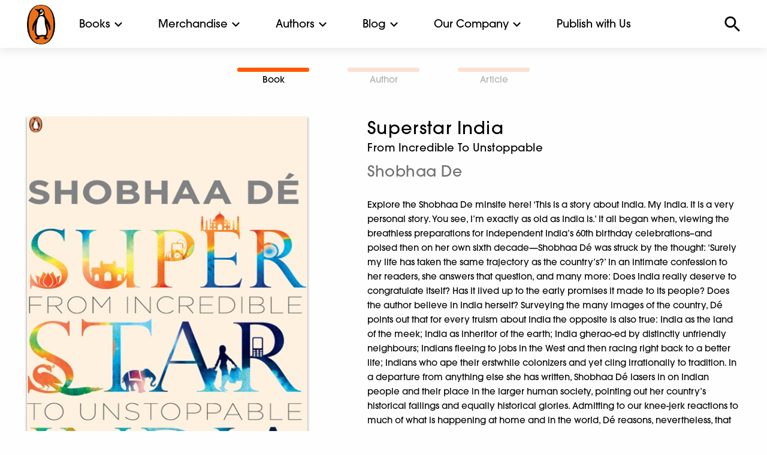

--- FILE ---
content_type: text/html; charset=UTF-8
request_url: https://www.penguin.co.in/book/superstar-india-2/
body_size: 16839
content:
<!doctype html><html
lang=en-US><head><meta
charset="UTF-8"><meta
name="viewport" content="width=device-width, initial-scale=1.0, maximum-scale=1.0, user-scalable=no"><link
rel=icon href=https://cdn.penguin.co.in/wp-content/themes/penguin/img/favicon.png type=image/x-icon><link
rel=profile href=https://gmpg.org/xfn/11><link
rel=stylesheet href=https://cdn.penguin.co.in/wp-content/themes/penguin/css/slick.css.gzip><meta
name='robots' content='index, follow, max-image-preview:large, max-snippet:-1, max-video-preview:-1'><style>img:is([sizes="auto" i], [sizes^="auto," i]){contain-intrinsic-size:3000px 1500px}</style><title>Superstar India - Penguin Random House India</title><link
rel=canonical href=https://www.penguin.co.in/book/superstar-india-2/ ><meta
property="og:locale" content="en_US"><meta
property="og:type" content="article"><meta
property="og:title" content="Superstar India - Penguin Random House India"><meta
property="og:description" content="Explore the Shobhaa De minsite here! &#8216;This is a story about India. My India. It is a very personal story. You see, I&#8217;m exactly as old as India is.&#8217; It all began when, viewing the breathless preparations for independent India&#8217;s 60th birthday celebrations&#8211;and poised then on her own sixth decade—Shobhaa Dé was struck by the [&hellip;]"><meta
property="og:url" content="https://www.penguin.co.in/book/superstar-india-2/"><meta
property="og:site_name" content="Penguin Random House India"><meta
property="article:publisher" content="https://www.facebook.com/penguinindia"><meta
property="article:modified_time" content="2024-06-13T10:00:16+00:00"><meta
property="og:image" content="https://cdn.penguin.co.in/wp-content/uploads/2024/06/9780143102588.jpg"><meta
property="og:image:width" content="515"><meta
property="og:image:height" content="650"><meta
property="og:image:type" content="image/jpeg"><meta
name="twitter:card" content="summary_large_image"><meta
name="twitter:site" content="@PenguinIndia"><meta
name="twitter:label1" content="Est. reading time"><meta
name="twitter:data1" content="2 minutes"> <script type=application/ld+json class=yoast-schema-graph>{"@context":"https://schema.org","@graph":[{"@type":"WebPage","@id":"https://www.penguin.co.in/book/superstar-india-2/","url":"https://www.penguin.co.in/book/superstar-india-2/","name":"Superstar India - Penguin Random House India","isPartOf":{"@id":"https://www.penguin.co.in/#website"},"primaryImageOfPage":{"@id":"https://www.penguin.co.in/book/superstar-india-2/#primaryimage"},"image":{"@id":"https://www.penguin.co.in/book/superstar-india-2/#primaryimage"},"thumbnailUrl":"https://cdn.penguin.co.in/wp-content/uploads/2024/06/unnamed-file-3.jpg","datePublished":"2020-09-24T08:01:28+00:00","dateModified":"2024-06-13T10:00:16+00:00","breadcrumb":{"@id":"https://www.penguin.co.in/book/superstar-india-2/#breadcrumb"},"inLanguage":"en-US","potentialAction":[{"@type":"ReadAction","target":["https://www.penguin.co.in/book/superstar-india-2/"]}]},{"@type":"ImageObject","inLanguage":"en-US","@id":"https://www.penguin.co.in/book/superstar-india-2/#primaryimage","url":"https://cdn.penguin.co.in/wp-content/uploads/2024/06/unnamed-file-3.jpg","contentUrl":"https://cdn.penguin.co.in/wp-content/uploads/2024/06/unnamed-file-3.jpg","width":488,"height":650},{"@type":"BreadcrumbList","@id":"https://www.penguin.co.in/book/superstar-india-2/#breadcrumb","itemListElement":[{"@type":"ListItem","position":1,"name":"Home","item":"https://www.penguin.co.in/"},{"@type":"ListItem","position":2,"name":"Books","item":"https://www.penguin.co.in/book/"},{"@type":"ListItem","position":3,"name":"Superstar India"}]},{"@type":"WebSite","@id":"https://www.penguin.co.in/#website","url":"https://www.penguin.co.in/","name":"Penguin Random House India","description":"","publisher":{"@id":"https://www.penguin.co.in/#organization"},"potentialAction":[{"@type":"SearchAction","target":{"@type":"EntryPoint","urlTemplate":"https://www.penguin.co.in/?s={search_term_string}"},"query-input":{"@type":"PropertyValueSpecification","valueRequired":true,"valueName":"search_term_string"}}],"inLanguage":"en-US"},{"@type":"Organization","@id":"https://www.penguin.co.in/#organization","name":"Penguin Random House India","url":"https://www.penguin.co.in/","logo":{"@type":"ImageObject","inLanguage":"en-US","@id":"https://www.penguin.co.in/#/schema/logo/image/","url":"https://cdn.penguin.co.in/wp-content/uploads/2019/11/logo.png","contentUrl":"https://cdn.penguin.co.in/wp-content/uploads/2019/11/logo.png","width":47,"height":65,"caption":"Penguin Random House India"},"image":{"@id":"https://www.penguin.co.in/#/schema/logo/image/"},"sameAs":["https://www.facebook.com/penguinindia","https://x.com/PenguinIndia"]}]}</script> <link
rel=dns-prefetch href=//static.addtoany.com><link
rel=alternate type=application/rss+xml title="Penguin Random House India &raquo; Feed" href=https://www.penguin.co.in/feed/ ><link
rel=alternate type=application/rss+xml title="Penguin Random House India &raquo; Comments Feed" href=https://www.penguin.co.in/comments/feed/ ><link
rel=stylesheet id=wp-block-library-css href='https://cdn.penguin.co.in/wp-includes/css/dist/block-library/style.min.css.gzip?ver=6.7.2' type=text/css media=all><style id=classic-theme-styles-inline-css>/*! This file is auto-generated */
.wp-block-button__link{color:#fff;background-color:#32373c;border-radius:9999px;box-shadow:none;text-decoration:none;padding:calc(.667em + 2px) calc(1.333em + 2px);font-size:1.125em}.wp-block-file__button{background:#32373c;color:#fff;text-decoration:none}</style><style id=global-styles-inline-css>/*<![CDATA[*/:root{--wp--preset--aspect-ratio--square:1;--wp--preset--aspect-ratio--4-3:4/3;--wp--preset--aspect-ratio--3-4:3/4;--wp--preset--aspect-ratio--3-2:3/2;--wp--preset--aspect-ratio--2-3:2/3;--wp--preset--aspect-ratio--16-9:16/9;--wp--preset--aspect-ratio--9-16:9/16;--wp--preset--color--black:#000;--wp--preset--color--cyan-bluish-gray:#abb8c3;--wp--preset--color--white:#fff;--wp--preset--color--pale-pink:#f78da7;--wp--preset--color--vivid-red:#cf2e2e;--wp--preset--color--luminous-vivid-orange:#ff6900;--wp--preset--color--luminous-vivid-amber:#fcb900;--wp--preset--color--light-green-cyan:#7bdcb5;--wp--preset--color--vivid-green-cyan:#00d084;--wp--preset--color--pale-cyan-blue:#8ed1fc;--wp--preset--color--vivid-cyan-blue:#0693e3;--wp--preset--color--vivid-purple:#9b51e0;--wp--preset--gradient--vivid-cyan-blue-to-vivid-purple:linear-gradient(135deg,rgba(6,147,227,1) 0%,rgb(155,81,224) 100%);--wp--preset--gradient--light-green-cyan-to-vivid-green-cyan:linear-gradient(135deg,rgb(122,220,180) 0%,rgb(0,208,130) 100%);--wp--preset--gradient--luminous-vivid-amber-to-luminous-vivid-orange:linear-gradient(135deg,rgba(252,185,0,1) 0%,rgba(255,105,0,1) 100%);--wp--preset--gradient--luminous-vivid-orange-to-vivid-red:linear-gradient(135deg,rgba(255,105,0,1) 0%,rgb(207,46,46) 100%);--wp--preset--gradient--very-light-gray-to-cyan-bluish-gray:linear-gradient(135deg,rgb(238,238,238) 0%,rgb(169,184,195) 100%);--wp--preset--gradient--cool-to-warm-spectrum:linear-gradient(135deg,rgb(74,234,220) 0%,rgb(151,120,209) 20%,rgb(207,42,186) 40%,rgb(238,44,130) 60%,rgb(251,105,98) 80%,rgb(254,248,76) 100%);--wp--preset--gradient--blush-light-purple:linear-gradient(135deg,rgb(255,206,236) 0%,rgb(152,150,240) 100%);--wp--preset--gradient--blush-bordeaux:linear-gradient(135deg,rgb(254,205,165) 0%,rgb(254,45,45) 50%,rgb(107,0,62) 100%);--wp--preset--gradient--luminous-dusk:linear-gradient(135deg,rgb(255,203,112) 0%,rgb(199,81,192) 50%,rgb(65,88,208) 100%);--wp--preset--gradient--pale-ocean:linear-gradient(135deg,rgb(255,245,203) 0%,rgb(182,227,212) 50%,rgb(51,167,181) 100%);--wp--preset--gradient--electric-grass:linear-gradient(135deg,rgb(202,248,128) 0%,rgb(113,206,126) 100%);--wp--preset--gradient--midnight:linear-gradient(135deg,rgb(2,3,129) 0%,rgb(40,116,252) 100%);--wp--preset--font-size--small:13px;--wp--preset--font-size--medium:20px;--wp--preset--font-size--large:36px;--wp--preset--font-size--x-large:42px;--wp--preset--spacing--20:0.44rem;--wp--preset--spacing--30:0.67rem;--wp--preset--spacing--40:1rem;--wp--preset--spacing--50:1.5rem;--wp--preset--spacing--60:2.25rem;--wp--preset--spacing--70:3.38rem;--wp--preset--spacing--80:5.06rem;--wp--preset--shadow--natural:6px 6px 9px rgba(0, 0, 0, 0.2);--wp--preset--shadow--deep:12px 12px 50px rgba(0, 0, 0, 0.4);--wp--preset--shadow--sharp:6px 6px 0px rgba(0, 0, 0, 0.2);--wp--preset--shadow--outlined:6px 6px 0px -3px rgba(255, 255, 255, 1), 6px 6px rgba(0, 0, 0, 1);--wp--preset--shadow--crisp:6px 6px 0px rgba(0, 0, 0, 1)}:where(.is-layout-flex){gap:0.5em}:where(.is-layout-grid){gap:0.5em}body .is-layout-flex{display:flex}.is-layout-flex{flex-wrap:wrap;align-items:center}.is-layout-flex>:is(*,div){margin:0}body .is-layout-grid{display:grid}.is-layout-grid>:is(*,div){margin:0}:where(.wp-block-columns.is-layout-flex){gap:2em}:where(.wp-block-columns.is-layout-grid){gap:2em}:where(.wp-block-post-template.is-layout-flex){gap:1.25em}:where(.wp-block-post-template.is-layout-grid){gap:1.25em}.has-black-color{color:var(--wp--preset--color--black) !important}.has-cyan-bluish-gray-color{color:var(--wp--preset--color--cyan-bluish-gray) !important}.has-white-color{color:var(--wp--preset--color--white) !important}.has-pale-pink-color{color:var(--wp--preset--color--pale-pink) !important}.has-vivid-red-color{color:var(--wp--preset--color--vivid-red) !important}.has-luminous-vivid-orange-color{color:var(--wp--preset--color--luminous-vivid-orange) !important}.has-luminous-vivid-amber-color{color:var(--wp--preset--color--luminous-vivid-amber) !important}.has-light-green-cyan-color{color:var(--wp--preset--color--light-green-cyan) !important}.has-vivid-green-cyan-color{color:var(--wp--preset--color--vivid-green-cyan) !important}.has-pale-cyan-blue-color{color:var(--wp--preset--color--pale-cyan-blue) !important}.has-vivid-cyan-blue-color{color:var(--wp--preset--color--vivid-cyan-blue) !important}.has-vivid-purple-color{color:var(--wp--preset--color--vivid-purple) !important}.has-black-background-color{background-color:var(--wp--preset--color--black) !important}.has-cyan-bluish-gray-background-color{background-color:var(--wp--preset--color--cyan-bluish-gray) !important}.has-white-background-color{background-color:var(--wp--preset--color--white) !important}.has-pale-pink-background-color{background-color:var(--wp--preset--color--pale-pink) !important}.has-vivid-red-background-color{background-color:var(--wp--preset--color--vivid-red) !important}.has-luminous-vivid-orange-background-color{background-color:var(--wp--preset--color--luminous-vivid-orange) !important}.has-luminous-vivid-amber-background-color{background-color:var(--wp--preset--color--luminous-vivid-amber) !important}.has-light-green-cyan-background-color{background-color:var(--wp--preset--color--light-green-cyan) !important}.has-vivid-green-cyan-background-color{background-color:var(--wp--preset--color--vivid-green-cyan) !important}.has-pale-cyan-blue-background-color{background-color:var(--wp--preset--color--pale-cyan-blue) !important}.has-vivid-cyan-blue-background-color{background-color:var(--wp--preset--color--vivid-cyan-blue) !important}.has-vivid-purple-background-color{background-color:var(--wp--preset--color--vivid-purple) !important}.has-black-border-color{border-color:var(--wp--preset--color--black) !important}.has-cyan-bluish-gray-border-color{border-color:var(--wp--preset--color--cyan-bluish-gray) !important}.has-white-border-color{border-color:var(--wp--preset--color--white) !important}.has-pale-pink-border-color{border-color:var(--wp--preset--color--pale-pink) !important}.has-vivid-red-border-color{border-color:var(--wp--preset--color--vivid-red) !important}.has-luminous-vivid-orange-border-color{border-color:var(--wp--preset--color--luminous-vivid-orange) !important}.has-luminous-vivid-amber-border-color{border-color:var(--wp--preset--color--luminous-vivid-amber) !important}.has-light-green-cyan-border-color{border-color:var(--wp--preset--color--light-green-cyan) !important}.has-vivid-green-cyan-border-color{border-color:var(--wp--preset--color--vivid-green-cyan) !important}.has-pale-cyan-blue-border-color{border-color:var(--wp--preset--color--pale-cyan-blue) !important}.has-vivid-cyan-blue-border-color{border-color:var(--wp--preset--color--vivid-cyan-blue) !important}.has-vivid-purple-border-color{border-color:var(--wp--preset--color--vivid-purple) !important}.has-vivid-cyan-blue-to-vivid-purple-gradient-background{background:var(--wp--preset--gradient--vivid-cyan-blue-to-vivid-purple) !important}.has-light-green-cyan-to-vivid-green-cyan-gradient-background{background:var(--wp--preset--gradient--light-green-cyan-to-vivid-green-cyan) !important}.has-luminous-vivid-amber-to-luminous-vivid-orange-gradient-background{background:var(--wp--preset--gradient--luminous-vivid-amber-to-luminous-vivid-orange) !important}.has-luminous-vivid-orange-to-vivid-red-gradient-background{background:var(--wp--preset--gradient--luminous-vivid-orange-to-vivid-red) !important}.has-very-light-gray-to-cyan-bluish-gray-gradient-background{background:var(--wp--preset--gradient--very-light-gray-to-cyan-bluish-gray) !important}.has-cool-to-warm-spectrum-gradient-background{background:var(--wp--preset--gradient--cool-to-warm-spectrum) !important}.has-blush-light-purple-gradient-background{background:var(--wp--preset--gradient--blush-light-purple) !important}.has-blush-bordeaux-gradient-background{background:var(--wp--preset--gradient--blush-bordeaux) !important}.has-luminous-dusk-gradient-background{background:var(--wp--preset--gradient--luminous-dusk) !important}.has-pale-ocean-gradient-background{background:var(--wp--preset--gradient--pale-ocean) !important}.has-electric-grass-gradient-background{background:var(--wp--preset--gradient--electric-grass) !important}.has-midnight-gradient-background{background:var(--wp--preset--gradient--midnight) !important}.has-small-font-size{font-size:var(--wp--preset--font-size--small) !important}.has-medium-font-size{font-size:var(--wp--preset--font-size--medium) !important}.has-large-font-size{font-size:var(--wp--preset--font-size--large) !important}.has-x-large-font-size{font-size:var(--wp--preset--font-size--x-large) !important}:where(.wp-block-post-template.is-layout-flex){gap:1.25em}:where(.wp-block-post-template.is-layout-grid){gap:1.25em}:where(.wp-block-columns.is-layout-flex){gap:2em}:where(.wp-block-columns.is-layout-grid){gap:2em}:root :where(.wp-block-pullquote){font-size:1.5em;line-height:1.6}/*]]>*/</style><link
rel=stylesheet id=penguin-style-css href='https://cdn.penguin.co.in/wp-content/themes/penguin/style.css.gzip?ver=6.7.2' type=text/css media=all><link
rel=stylesheet id=addtoany-css href='https://cdn.penguin.co.in/wp-content/plugins/add-to-any/addtoany.min.css.gzip?ver=1.16' type=text/css media=all> <script src="https://cdn.penguin.co.in/wp-includes/js/jquery/jquery.min.js.gzip?ver=3.7.1" id=jquery-core-js></script> <script src="https://cdn.penguin.co.in/wp-includes/js/jquery/jquery-migrate.min.js.gzip?ver=3.4.1" id=jquery-migrate-js></script> <script src="https://cdn.penguin.co.in/wp-content/plugins/wonderplugin-video-embed/engine/wonderpluginvideoembed.js.gzip?ver=2.4" id=wonderplugin-videoembed-script-js></script> <script id=addtoany-core-js-before>window.a2a_config=window.a2a_config||{};a2a_config.callbacks=[];a2a_config.overlays=[];a2a_config.templates={};</script> <script defer src=https://static.addtoany.com/menu/page.js id=addtoany-core-js></script> <script defer src="https://cdn.penguin.co.in/wp-content/plugins/add-to-any/addtoany.min.js.gzip?ver=1.1" id=addtoany-jquery-js></script> <link
rel=https://api.w.org/ href=https://www.penguin.co.in/wp-json/ ><link
rel=alternate title=JSON type=application/json href=https://www.penguin.co.in/wp-json/wp/v2/book/99329><link
rel=EditURI type=application/rsd+xml title=RSD href=https://www.penguin.co.in/xmlrpc.php?rsd><meta
name="generator" content="WordPress 6.7.2"><link
rel=shortlink href='https://www.penguin.co.in/?p=99329'><link
rel=alternate title="oEmbed (JSON)" type=application/json+oembed href="https://www.penguin.co.in/wp-json/oembed/1.0/embed?url=https%3A%2F%2Fwww.penguin.co.in%2Fbook%2Fsuperstar-india-2%2F"><link
rel=alternate title="oEmbed (XML)" type=text/xml+oembed href="https://www.penguin.co.in/wp-json/oembed/1.0/embed?url=https%3A%2F%2Fwww.penguin.co.in%2Fbook%2Fsuperstar-india-2%2F&#038;format=xml"><link
rel=icon href=https://cdn.penguin.co.in/wp-content/uploads/2020/07/favicon.png sizes=32x32><link
rel=icon href=https://cdn.penguin.co.in/wp-content/uploads/2020/07/favicon.png sizes=192x192><link
rel=apple-touch-icon href=https://cdn.penguin.co.in/wp-content/uploads/2020/07/favicon.png><meta
name="msapplication-TileImage" content="https://cdn.penguin.co.in/wp-content/uploads/2020/07/favicon.png"><style>#ajaxsearchlite1{display:none}.search-submit,.screen-reader-text,.search-form{display:none}input[type="search"]::-webkit-search-decoration,input[type="search"]::-webkit-search-cancel-button,input[type="search"]::-webkit-search-results-button,input[type="search"]::-webkit-search-results-decoration{-webkit-appearance:none}.select-options li:first-child{display:none}#post-49685 .entry-header{display:none}#post-49685 .tp-title-wrap{display:none}.mnu-pub-with-us ul li a, .mnu-pub-with-us ul li a:hover{color:#fff !important}a:hover,a:hover h3,a:hover h6,a:hover
h5{color:#ff5a00 !important}a:hover
img{opacity:0.4 !important}.book-card:hover
h3{color:#ff5a00 !important}.orbit-caption a:hover, .menu a:hover, .book-highlight a:hover, .description1
h3{color:#fff !important}.mega-menu a:hover,.footer-wrap .menu a:hover,#commnunity-content .menu a:hover,.sidebar-wrap .menu a:hover,.search-results-dropdown a:hover, .aut-name a:hover,.alphabet-list a:hover{color:#ff5a00 !important}.community-sub-menu-wrap li a:hover{color:#fff !important}</style> <script src=https://cdn.penguin.co.in/wp-content/themes/penguin/node_modules/jquery/dist/jquery.js.gzip></script>  <script>!function(f,b,e,v,n,t,s)
{if(f.fbq)return;n=f.fbq=function(){n.callMethod?n.callMethod.apply(n,arguments):n.queue.push(arguments)};if(!f._fbq)f._fbq=n;n.push=n;n.loaded=!0;n.version='2.0';n.queue=[];t=b.createElement(e);t.async=!0;t.src=v;s=b.getElementsByTagName(e)[0];s.parentNode.insertBefore(t,s)}(window,document,'script','https://connect.facebook.net/en_US/fbevents.js');fbq('init','1560588604763991');fbq('track','PageView');</script> <noscript><img
class=lazy height=1 width=1 style=display:none
src="data:image/svg+xml,%3Csvg%20xmlns='http://www.w3.org/2000/svg'%20viewBox='0%200%201%201'%3E%3C/svg%3E" data-src="https://www.facebook.com/tr?id=1560588604763991&ev=PageView&noscript=1"></noscript></head><body
class="book-template-default single single-book postid-99329 unselectable no-sidebar"><div
id=top-menu><div
class="top-bar-container white-header-menu" data-sticky-container><div
class="sticky sticky-topbar top-bar-wrap" data-sticky data-options="anchor: page; marginTop: 0; stickyOn: small;"><div
class=top-bar><div
class=top-bar-left><div
class="hamburger show-for-small-only"></div><div
class=site-logo>
<a
href=https://www.penguin.co.in>
<img
class=lazy src="data:image/svg+xml,%3Csvg%20xmlns='http://www.w3.org/2000/svg'%20viewBox='0%200%201%201'%3E%3C/svg%3E" data-src=https://cdn.penguin.co.in/wp-content/themes/penguin/img/penguin_logo_new.png alt>
</a></div><ul
class="dropdown menu mega-menu" data-dropdown-menu>
<li
class=has-submenu>
<a
href=# data-toggle=books-mega-menu>Books</a><div
class="dropdown-pane bottom mega-dropdown" id=books-mega-menu data-dropdown data-options="closeOnClick:true; hover: true; hoverPane: true; vOffset:11"><div
class=grid-container><div
class="grid-x grid-padding-x"><div
class='medium-2 cell'><h4><a
href=https://www.penguin.co.in/books/fiction>Fiction</a></h4><ul
class='menu vertical'><li><a
href=/books/fiction/action-adventure>Action & Adventure</a></li><li><a
href=/books/fiction/crime-thriller-mystery>Crime, Thriller & Mystery</a></li><li><a
href=/books/fiction/fantacy-horror-science-fiction>Fantasy, Horror & Science Fiction</a></li><li><a
href=/books/fiction/graphic-novels>Graphic Novels</a></li><li><a
href=/books/fiction/historical-fiction>Historical Fiction</a></li><li><a
href=/books/fiction/humour>Humour</a></li><li><a
href=/books/fiction/poetry>Poetry</a></li><li><a
href=/books/fiction/romance>Romance</a></li><li><a
href=/books/fiction>All</a></li></ul></div><div
class='medium-2 cell'><h4><a
href=https://www.penguin.co.in/books/non-fiction>Non Fiction</a></h4><ul
class='menu vertical'><li><a
href=/books/non-fiction/action-adventure>Action & Adventure</a></li><li><a
href=/books/non-fiction/arts-film-photography>Arts, Film & Photography</a></li><li><a
href=/books/non-fiction/biographies-diaries-true-accounts>Biographies, Diaries & True Accounts</a></li><li><a
href=/books/non-fiction/business-economics>Business & Economics</a></li><li><a
href=/books/non-fiction/computing-internet-digital-media>Computing, Internet & Digital Media</a></li><li><a
href=/books/non-fiction/health-family-personal-development>Health, Family & Personal Development</a></li><li><a
href=/books/non-fiction/history>History</a></li><li><a
href=/books/non-fiction/law>Law</a></li><li><a
href=/books/non-fiction/nature>Nature</a></li><li><a
href=/books/non-fiction/politics>Politics</a></li><li><a
href=/books/non-fiction/religion>Religion</a></li><li><a
href=/books/non-fiction/science-technology-medicine>Sciences, Technology & Medicine</a></li><li><a
href=/books/non-fic/society-social-science>Society & Social Sciences</a></li><li><a
href=/books/non-fiction/sports>Sports</a></li><li><a
href=/books/non-fiction/travel>Travel</a></li><li><a
href=/books/non-fiction>All</a></li></ul></div><div
class='medium-2 cell'><h4><a
href=https://www.penguin.co.in/books/children>Children's</a></h4><ul
class='menu vertical'><li><a
href=/books/children/0-3-years/ >0-3 years</a></li><li><a
href=/books/children/3-5-years/ >3-5 years</a></li><li><a
href=/books/children/5-7-years/ >5-7 years</a></li><li><a
href=/books/children/7-9-years/ >7-9 years</a></li><li><a
href=/books/children/9-12-years/ >9-12 years</a></li><li><a
href=/books/children>All</a></li></ul></div><div
class='medium-2 cell'><h4><a
href=https://www.penguin.co.in/books/penguin-swadesh>Penguin Swadesh</a></h4><ul
class='menu vertical'><li><a
href='https://penguin.co.in/books/penguin-swadesh/?cat=fiction'>Fiction</a></li><li><a
href='https://penguin.co.in/books/penguin-swadesh/?cat=non-fiction'>Non Fiction</a></li><li><a
href='https://penguin.co.in/books/penguin-swadesh/?cat=children'>Children</a></li><li><a
href=https://penguin.co.in/books/penguin-swadesh>All</a></li></ul></div><div
class='medium-2 cell'><h4><a
href=https://www.penguin.co.in/books/classics>Classics</a></h4><ul
class='menu vertical'><li><a
href=https://www.penguin.co.in/books/classics/ >Indian Classics</a></li><li><a
href=https://www.penguin.co.in/books/select-classics/ >Select Classics</a></li></ul></div><div
class="medium-2 cell"><div
class=book-special-menu-wrap><ul
class="menu vertical book-special-menu">
<li><a
href=https://www.penguin.co.in/audiobooks>Audiobooks</a></li></ul></div></div></div></div></div>
</li>
<li
class=has-submenu>
<a
href=# data-toggle=merchandise-mega-menu>Merchandise</a><div
class="dropdown-pane bottom mega-dropdown" id=merchandise-mega-menu data-dropdown data-options="closeOnClick:true; hover: true; hoverPane: true; vOffset:11"><div
class=grid-container><div
class="grid-x grid-padding-x"><div
class='medium-3 cell'><h4><a
href=https://www.penguin.co.in/tote-bags>Tote Bags</a></h4><ul
class='menu vertical'></ul></div><div
class='medium-3 cell'><h4><a
href=https://www.penguin.co.in/notebook>Notebook</a></h4><ul
class='menu vertical'></ul></div></div></div></div>
</li>
<li
class=has-submenu>
<a
href=#0 data-toggle=authors-mega-menu>Authors</a><div
class="dropdown-pane bottom mega-dropdown" id=authors-mega-menu data-dropdown data-options="closeOnClick:true; hover: true; hoverPane: true; vOffset:11"><div
class=grid-container><div
class="grid-x grid-padding-x"><div
class="medium-12 cell"><h4>Authors A-Z</h4><ul
class="menu alphabet-list-top">
<li><a
href='https://www.penguin.co.in/authors?list=A'>A</a></li><li><a
href='https://www.penguin.co.in/authors?list=B'>B</a></li><li><a
href='https://www.penguin.co.in/authors?list=C'>C</a></li><li><a
href='https://www.penguin.co.in/authors?list=D'>D</a></li><li><a
href='https://www.penguin.co.in/authors?list=E'>E</a></li><li><a
href='https://www.penguin.co.in/authors?list=F'>F</a></li><li><a
href='https://www.penguin.co.in/authors?list=G'>G</a></li><li><a
href='https://www.penguin.co.in/authors?list=H'>H</a></li><li><a
href='https://www.penguin.co.in/authors?list=I'>I</a></li><li><a
href='https://www.penguin.co.in/authors?list=J'>J</a></li><li><a
href='https://www.penguin.co.in/authors?list=K'>K</a></li><li><a
href='https://www.penguin.co.in/authors?list=L'>L</a></li><li><a
href='https://www.penguin.co.in/authors?list=M'>M</a></li><li><a
href='https://www.penguin.co.in/authors?list=N'>N</a></li><li><a
href='https://www.penguin.co.in/authors?list=O'>O</a></li><li><a
href='https://www.penguin.co.in/authors?list=P'>P</a></li><li><a
href='https://www.penguin.co.in/authors?list=Q'>Q</a></li><li><a
href='https://www.penguin.co.in/authors?list=R'>R</a></li><li><a
href='https://www.penguin.co.in/authors?list=S'>S</a></li><li><a
href='https://www.penguin.co.in/authors?list=T'>T</a></li><li><a
href='https://www.penguin.co.in/authors?list=U'>U</a></li><li><a
href='https://www.penguin.co.in/authors?list=V'>V</a></li><li><a
href='https://www.penguin.co.in/authors?list=W'>W</a></li><li><a
href='https://www.penguin.co.in/authors?list=X'>X</a></li><li><a
href='https://www.penguin.co.in/authors?list=Y'>Y</a></li><li><a
href='https://www.penguin.co.in/authors?list=Z'>Z</a></li></ul>
<a
href=https://www.penguin.co.in/authors class=view-all>VIEW ALL</a></div></div></div></div>
</li>
<li
class=has-submenu>
<a
href=#0 data-toggle=explore-mega-menu>Blog</a><div
class="dropdown-pane bottom mega-dropdown" id=explore-mega-menu data-dropdown data-options="closeOnClick:true; hover: true; hoverPane: true; vOffset:11"><div
class=grid-container><div
class="grid-x grid-padding-x"><div
class='medium-3 cell'><h4><a
href=https://www.penguin.co.in/blog/features>Features</a></h4><ul
class='menu vertical'><li><a
href=https://www.penguin.co.in/blog/features/recommendations/ >Recommendations</a></li><li><a
href=https://www.penguin.co.in/blog/features/excerpts/ >Excerpts</a></li><li><a
href=https://www.penguin.co.in/blog/features/from-the-writers-desk/ >From the Writer’s Desk</a></li><li><a
href=https://www.penguin.co.in/blog/features/quizzes/ >Quizzes</a></li></ul></div><div
class='medium-3 cell'><h4><a
href=https://www.penguin.co.in/blog/childrens-features>Children’s Features</a></h4><ul
class='menu vertical'><li><a
href=https://www.penguin.co.in/blog/childrens-features/recommendations/ >Recommendations</a></li><li><a
href=https://www.penguin.co.in/blog/childrens-features/excerpts/ >Excerpts</a></li><li><a
href=https://www.penguin.co.in/blog/childrens-features/specials/ >Specials</a></li><li><a
href=https://www.penguin.co.in/blog/childrens-features/quizzes/ >Quizzes</a></li></ul></div></div></div></div>
</li>
<li
class=has-submenu>
<a
href=# data-toggle=commnunity-mega-menu>Our Company</a><div
class="dropdown-pane bottom mega-dropdown" id=commnunity-mega-menu data-dropdown data-options="closeOnClick:true; hover: true; hoverPane: true; vOffset:11"><div
class=grid-container><div
class="grid-x grid-padding-x"><div
class='medium-2 cell'><h4><a
href=https://www.penguin.co.in/community/about-us>About Us</a></h4><ul
class='menu vertical'><li><a
href=https://www.penguin.co.in/community/about-us/our-story/ >Our Legacy</a></li><li><a
href=https://www.penguin.co.in/community/about-us/leadership-team/ >Our People</a></li><li><a
href=https://www.penguin.co.in/community/about-us/newsroom/ >Newsroom</a></li><li><a
href=https://www.penguin.co.in/community/about-us/catalogues/ >Catalogues</a></li></ul></div><div
class='medium-2 cell'><h4><a
href=https://www.penguin.co.in/community/work-with-us>Work With Us</a></h4><ul
class='menu vertical'><li><a
href=https://www.penguin.co.in/community/work-with-us/careers/ >Careers</a></li><li><a
href=https://www.penguin.co.in/community/work-with-us/work-culture/ >Work Culture</a></li></ul></div><div
class='medium-2 cell'><h4><a
href=https://www.penguin.co.in/community/publishing-divisions>Publishing Divisions</a></h4><ul
class='menu vertical'><li><a
href=https://www.penguin.co.in/community/about-us/publishing-divisions/adult-publishing/ >Adult Publishing</a></li><li><a
href=https://www.penguin.co.in/community/about-us/publishing-divisions/childrens-publishing-2/ >Children’s Publishing</a></li><li><a
href=https://www.penguin.co.in/community/about-us/publishing-divisions/penguin-swadesh/ >Penguin Swadesh</a></li><li><a
href=https://www.penguin.co.in/community/about-us/publishing-divisions/penguin-audio/ >Penguin Audio</a></li><li><a
href=https://www.penguin.co.in/community/about-us/publishing-divisions/custom-publishing/ >Custom Publishing</a></li></ul></div><div
class='medium-2 cell'><h4><a
href=https://www.penguin.co.in/community/corporate-responsibility>Corporate Responsibility</a></h4><ul
class='menu vertical'><li><a
href=https://www.penguin.co.in/community/about-us/corporate-responsibility/diversity-inclusivity/ >Diversity &#038; Inclusivity</a></li><li><a
href=https://www.penguin.co.in/community/about-us/corporate-responsibility/environment-sustainability/ >Environment &#038; Sustainability</a></li><li><a
href=https://www.penguin.co.in/community/about-us/corporate-responsibility/social-responsibility/ >Social Responsibility</a></li></ul></div><div
class='medium-2 cell'><h4><a
href=https://www.penguin.co.in/community/contact-us>Contact Us</a></h4></div></div></div></div>
</li>
<li><a
href=https://www.penguin.co.in/community/publish-with-us/ >Publish with Us</a></li></ul></div><div
class=top-bar-right><div
class=search></div><div
class=search-input-wrap><form
role=search method=get class=search-form action=https://www.penguin.co.in   style="display: none;"><div
class="search-back show-for-small-only"><img
class=lazy src="data:image/svg+xml,%3Csvg%20xmlns='http://www.w3.org/2000/svg'%20viewBox='0%200%201%201'%3E%3C/svg%3E" data-src=https://cdn.penguin.co.in/wp-content/themes/penguin/img/menu-arrow-back.svg alt></div><div
class=search-close><img
class=lazy src="data:image/svg+xml,%3Csvg%20xmlns='http://www.w3.org/2000/svg'%20viewBox='0%200%201%201'%3E%3C/svg%3E" data-src=https://cdn.penguin.co.in/wp-content/themes/penguin/img/menu-close.svg alt></div>
<input
name=s type=search placeholder="Search book, author, series, ISBN, article" class=search-input autocomplete=off>
<input
type=submit class=search-submit value=Search></form><div
class=search-results-dropdown><div
class="search-suggestions results-wrap"></div></div></div></div></div></div></div></div><div
class=mobile-close></div><div
class=mobile-menu><div
class=site-logo>
<a
href=https://www.penguin.co.in>
<img
class=lazy src="data:image/svg+xml,%3Csvg%20xmlns='http://www.w3.org/2000/svg'%20viewBox='0%200%201%201'%3E%3C/svg%3E" data-src=https://cdn.penguin.co.in/wp-content/themes/penguin/img/penguin_logo_new.png alt>
</a></div><ul
class="vertical menu accordion-menu" data-accordion-menu>
<li>
<a
href=#>Books</a><ul
class="menu vertical nested">
<li>
<a
href=https://www.penguin.co.in/books/fiction>Fiction</a><ul
class='menu vertical nested'><li><a
href=/books/fiction/action-adventure>Action & Adventure</a></li><li><a
href=/books/fiction/crime-thriller-mystery>Crime, Thriller & Mystery</a></li><li><a
href=/books/fiction/fantacy-horror-science-fiction>Fantasy, Horror & Science Fiction</a></li><li><a
href=/books/fiction/graphic-novels>Graphic Novels</a></li><li><a
href=/books/fiction/historical-fiction>Historical Fiction</a></li><li><a
href=/books/fiction/humour>Humour</a></li><li><a
href=/books/fiction/poetry>Poetry</a></li><li><a
href=/books/fiction/romance>Romance</a></li><li><a
href=/books/fiction>All</a></li></ul> </li>
<li>
<a
href=https://www.penguin.co.in/books/non-fiction>Non Fiction</a><ul
class='menu vertical nested'><li><a
href=/books/non-fiction/action-adventure>Action & Adventure</a></li><li><a
href=/books/non-fiction/arts-film-photography>Arts, Film & Photography</a></li><li><a
href=/books/non-fiction/biographies-diaries-true-accounts>Biographies, Diaries & True Accounts</a></li><li><a
href=/books/non-fiction/business-economics>Business & Economics</a></li><li><a
href=/books/non-fiction/computing-internet-digital-media>Computing, Internet & Digital Media</a></li><li><a
href=/books/non-fiction/health-family-personal-development>Health, Family & Personal Development</a></li><li><a
href=/books/non-fiction/history>History</a></li><li><a
href=/books/non-fiction/law>Law</a></li><li><a
href=/books/non-fiction/nature>Nature</a></li><li><a
href=/books/non-fiction/politics>Politics</a></li><li><a
href=/books/non-fiction/religion>Religion</a></li><li><a
href=/books/non-fiction/science-technology-medicine>Sciences, Technology & Medicine</a></li><li><a
href=/books/non-fic/society-social-science>Society & Social Sciences</a></li><li><a
href=/books/non-fiction/sports>Sports</a></li><li><a
href=/books/non-fiction/travel>Travel</a></li><li><a
href=/books/non-fiction>All</a></li></ul> </li>
<li>
<a
href=https://www.penguin.co.in/books/children>Children's</a><ul
class='menu vertical nested'><li><a
href=/books/children/0-3-years/ >0-3 years</a></li><li><a
href=/books/children/3-5-years/ >3-5 years</a></li><li><a
href=/books/children/5-7-years/ >5-7 years</a></li><li><a
href=/books/children/7-9-years/ >7-9 years</a></li><li><a
href=/books/children/9-12-years/ >9-12 years</a></li><li><a
href=/books/children>All</a></li></ul> </li>
<li>
<a
href=https://www.penguin.co.in/books/penguin-swadesh>Penguin Swadesh</a><ul
class='menu vertical nested'><li><a
href='https://penguin.co.in/books/penguin-swadesh/?cat=fiction'>Fiction</a></li><li><a
href='https://penguin.co.in/books/penguin-swadesh/?cat=non-fiction'>Non Fiction</a></li><li><a
href='https://penguin.co.in/books/penguin-swadesh/?cat=children'>Children</a></li><li><a
href=https://penguin.co.in/books/penguin-swadesh>All</a></li></ul> </li>
<li>
<a
href=https://www.penguin.co.in/books/classics>Classics</a><ul
class='menu vertical nested'><li><a
href=https://www.penguin.co.in/books/classics/ >Indian Classics</a></li><li><a
href=https://www.penguin.co.in/books/select-classics/ >Select Classics</a></li></ul> </li>
<li><a
href=https://www.penguin.co.in/books/audiobooks>Audiobooks</a></li></ul>
</li>
<li>
<a
href=#>Merchandise</a><ul
class="menu vertical nested">
<li>
<a
href=https://www.penguin.co.in/tote-bags>Tote Bags</a> </li>
<li>
<a
href=https://www.penguin.co.in/notebook>Notebook</a> </li></ul>
</li>
<li>
<a
href=#>Authors</a><ul
class="menu alphabet-list nested">
<li><a
href='https://www.penguin.co.in/authors?list=A'>A</a></li><li><a
href='https://www.penguin.co.in/authors?list=B'>B</a></li><li><a
href='https://www.penguin.co.in/authors?list=C'>C</a></li><li><a
href='https://www.penguin.co.in/authors?list=D'>D</a></li><li><a
href='https://www.penguin.co.in/authors?list=E'>E</a></li><li><a
href='https://www.penguin.co.in/authors?list=F'>F</a></li><li><a
href='https://www.penguin.co.in/authors?list=G'>G</a></li><li><a
href='https://www.penguin.co.in/authors?list=H'>H</a></li><li><a
href='https://www.penguin.co.in/authors?list=I'>I</a></li><li><a
href='https://www.penguin.co.in/authors?list=J'>J</a></li><li><a
href='https://www.penguin.co.in/authors?list=K'>K</a></li><li><a
href='https://www.penguin.co.in/authors?list=L'>L</a></li><li><a
href='https://www.penguin.co.in/authors?list=M'>M</a></li><li><a
href='https://www.penguin.co.in/authors?list=N'>N</a></li><li><a
href='https://www.penguin.co.in/authors?list=O'>O</a></li><li><a
href='https://www.penguin.co.in/authors?list=P'>P</a></li><li><a
href='https://www.penguin.co.in/authors?list=Q'>Q</a></li><li><a
href='https://www.penguin.co.in/authors?list=R'>R</a></li><li><a
href='https://www.penguin.co.in/authors?list=S'>S</a></li><li><a
href='https://www.penguin.co.in/authors?list=T'>T</a></li><li><a
href='https://www.penguin.co.in/authors?list=U'>U</a></li><li><a
href='https://www.penguin.co.in/authors?list=V'>V</a></li><li><a
href='https://www.penguin.co.in/authors?list=W'>W</a></li><li><a
href='https://www.penguin.co.in/authors?list=X'>X</a></li><li><a
href='https://www.penguin.co.in/authors?list=Y'>Y</a></li><li><a
href='https://www.penguin.co.in/authors?list=Z'>Z</a></li>		<a
href=https://www.penguin.co.in/authors class=view-all>VIEW ALL</a></ul>
</li>
<li>
<a
href=#>Blog</a><ul
class="menu vertical nested">
<li><a
href=https://www.penguin.co.in/blog/features>Features</a><ul
class='menu vertical nested'><li><a
href=https://www.penguin.co.in/blog/features/recommendations/ >Recommendations</a></li><li><a
href=https://www.penguin.co.in/blog/features/excerpts/ >Excerpts</a></li><li><a
href=https://www.penguin.co.in/blog/features/from-the-writers-desk/ >From the Writer’s Desk</a></li><li><a
href=https://www.penguin.co.in/blog/features/quizzes/ >Quizzes</a></li><li><a
class=view-all href=https://www.penguin.co.in/blog/features>VIEW ALL</a></ul></li><li><a
href=https://www.penguin.co.in/blog/childrens-features>Children’s Features</a><ul
class='menu vertical nested'><li><a
href=https://www.penguin.co.in/blog/childrens-features/recommendations/ >Recommendations</a></li><li><a
href=https://www.penguin.co.in/blog/childrens-features/excerpts/ >Excerpts</a></li><li><a
href=https://www.penguin.co.in/blog/childrens-features/specials/ >Specials</a></li><li><a
href=https://www.penguin.co.in/blog/childrens-features/quizzes/ >Quizzes</a></li><li><a
class=view-all href=https://www.penguin.co.in/blog/childrens-features>VIEW ALL</a></ul></li></ul>
</li>
<li>
<a
href=#>Our Company</a><ul
class="menu vertical nested">
<li><a
href=https://www.penguin.co.in/community/about-us>About Us</a><ul
class='menu vertical nested'><li><a
href=https://www.penguin.co.in/community/about-us>Overview</a></li><li><a
href=https://www.penguin.co.in/community/about-us/our-story/ >Our Legacy</a></li><li><a
href=https://www.penguin.co.in/community/about-us/leadership-team/ >Our People</a></li><li><a
href=https://www.penguin.co.in/community/about-us/newsroom/ >Newsroom</a></li><li><a
href=https://www.penguin.co.in/community/about-us/catalogues/ >Catalogues</a></li></ul></li><li><a
href=https://www.penguin.co.in/community/work-with-us>Work With Us</a><ul
class='menu vertical nested'><li><a
href=https://www.penguin.co.in/community/work-with-us>Overview</a></li><li><a
href=https://www.penguin.co.in/community/work-with-us/careers/ >Careers</a></li><li><a
href=https://www.penguin.co.in/community/work-with-us/work-culture/ >Work Culture</a></li></ul></li><li><a
href=https://www.penguin.co.in/community/publishing-divisions>Publishing Divisions</a><ul
class='menu vertical nested'><li><a
href=https://www.penguin.co.in/community/publishing-divisions>Overview</a></li><li><a
href=https://www.penguin.co.in/community/about-us/publishing-divisions/adult-publishing/ >Adult Publishing</a></li><li><a
href=https://www.penguin.co.in/community/about-us/publishing-divisions/childrens-publishing-2/ >Children’s Publishing</a></li><li><a
href=https://www.penguin.co.in/community/about-us/publishing-divisions/penguin-swadesh/ >Penguin Swadesh</a></li><li><a
href=https://www.penguin.co.in/community/about-us/publishing-divisions/penguin-audio/ >Penguin Audio</a></li><li><a
href=https://www.penguin.co.in/community/about-us/publishing-divisions/custom-publishing/ >Custom Publishing</a></li></ul></li><li><a
href=https://www.penguin.co.in/community/corporate-responsibility>Corporate Responsibility</a><ul
class='menu vertical nested'><li><a
href=https://www.penguin.co.in/community/corporate-responsibility>Overview</a></li><li><a
href=https://www.penguin.co.in/community/about-us/corporate-responsibility/diversity-inclusivity/ >Diversity &#038; Inclusivity</a></li><li><a
href=https://www.penguin.co.in/community/about-us/corporate-responsibility/environment-sustainability/ >Environment &#038; Sustainability</a></li><li><a
href=https://www.penguin.co.in/community/about-us/corporate-responsibility/social-responsibility/ >Social Responsibility</a></li></ul></li><li><a
href=https://www.penguin.co.in/community/contact-us>Contact Us</a></li></ul>
</li></ul><div
class=mobile-menu-more>
<a
href=https://www.penguin.co.in/community/publish-with-us/ class=publish-with-us><h3>Publish with Us</h3></a><h4 class="connect-wth-us">Follow Penguin</h4><ul
class="menu social-share">
<li> <a
href=https://www.facebook.com/penguinindia rel=nofollow target=_blank><img
class=lazy src="data:image/svg+xml,%3Csvg%20xmlns='http://www.w3.org/2000/svg'%20viewBox='0%200%201%201'%3E%3C/svg%3E" data-src=https://cdn.penguin.co.in/wp-content/themes/penguin/img/social/fb-grey.svg alt></a></li>
<li> <a
href=https://www.instagram.com/penguinindia/ rel=nofollow target=_blank><img
class=lazy src="data:image/svg+xml,%3Csvg%20xmlns='http://www.w3.org/2000/svg'%20viewBox='0%200%201%201'%3E%3C/svg%3E" data-src=https://cdn.penguin.co.in/wp-content/themes/penguin/img/social/insta-grey.svg alt></a></li>
<li> <a
href=https://twitter.com/PenguinIndia rel=nofollow target=_blank><img
class=lazy src="data:image/svg+xml,%3Csvg%20xmlns='http://www.w3.org/2000/svg'%20viewBox='0%200%201%201'%3E%3C/svg%3E" data-src=https://cdn.penguin.co.in/wp-content/themes/penguin/img/social/TwitterX-grey.svg alt></a></li>
<li> <a
href=https://www.linkedin.com/company/penguin-random-house-india rel=nofollow target=_blank><img
src="data:image/svg+xml,%3Csvg%20xmlns='http://www.w3.org/2000/svg'%20viewBox='0%200%201%201'%3E%3C/svg%3E" data-src=https://cdn.penguin.co.in/wp-content/themes/penguin/img/social/linkedin-gray.svg alt class="ssLiin lazy"></a></li>
<li><a
href=https://www.youtube.com/@penguinindia rel=nofollow target=_blank><img
src="data:image/svg+xml,%3Csvg%20xmlns='http://www.w3.org/2000/svg'%20viewBox='0%200%201%201'%3E%3C/svg%3E" data-src=https://cdn.penguin.co.in/wp-content/themes/penguin/img/social/youtube-logo-in-a-square-2.svg alt class="ssLiin lazy"></a></li></ul><h4 class="connect-wth-us">Follow Penguinsters</h4><ul
class="menu social-share">
<li><a
href=https://www.facebook.com/Penguinsters rel=nofollow target=_blank><img
class=lazy src="data:image/svg+xml,%3Csvg%20xmlns='http://www.w3.org/2000/svg'%20viewBox='0%200%201%201'%3E%3C/svg%3E" data-src=https://cdn.penguin.co.in/wp-content/themes/penguin/img/social/fb-grey.svg alt></a></li>
<li><a
href=https://www.instagram.com/penguinsters_/ rel=nofollow target=_blank><img
class=lazy src="data:image/svg+xml,%3Csvg%20xmlns='http://www.w3.org/2000/svg'%20viewBox='0%200%201%201'%3E%3C/svg%3E" data-src=https://cdn.penguin.co.in/wp-content/themes/penguin/img/social/insta-grey.svg alt></a></li></ul><h4 class="connect-wth-us">Follow Penguin Swadesh</h4><ul
class="menu social-share">
<li><a
href=https://www.facebook.com/HindPocketBooks rel=nofollow target=_blank><img
class=lazy src="data:image/svg+xml,%3Csvg%20xmlns='http://www.w3.org/2000/svg'%20viewBox='0%200%201%201'%3E%3C/svg%3E" data-src=https://cdn.penguin.co.in/wp-content/themes/penguin/img/social/fb-grey.svg alt></a></li></ul></div><div
class=mobile-menu-footer-logo-wrap>
<img
class=lazy src="data:image/svg+xml,%3Csvg%20xmlns='http://www.w3.org/2000/svg'%20viewBox='0%200%201%201'%3E%3C/svg%3E" data-src=https://cdn.penguin.co.in/wp-content/themes/penguin/img/new_penguin_india_logo.jpg alt><div
class=copy><p>&copy; 2020 Penguin India</p></div></div></div> <script async>jQuery(document).ready(function(){jQuery('.top-bar-right .search').on('click',function(){jQuery('.top-bar-right').addClass("search-active");jQuery(this).hide();jQuery(".top-bar-right .search-form").show();jQuery(".top-bar-right .search-input").show().focus();jQuery(".search-input-wrap").show();jQuery('.search-input').focus();});jQuery(document).mouseup(function(e){var c1=jQuery(".top-bar-right .search-form");if(!c1.is(e.target)&&c1.has(e.target).length===0){c1.hide();jQuery('.top-bar-right .search-form').hide();jQuery('.top-bar-right .search-input').hide();jQuery(".search-input-wrap").hide();jQuery('.top-bar-right .search').show();jQuery('.top-bar-right').removeClass("search-active");}
var c11=jQuery(".search-suggestions");if(!c11.is(e.target)&&c11.has(e.target).length===0){c11.hide();jQuery(".search-results-dropdown").hide();}});jQuery(".top-bar-right .search-input").on('keyup',function(){if(jQuery(this).val().length>=3)
{var data={'action':'get_ajax_search_suggestions','post_type':'POST','s':jQuery(this).val()};jQuery.post("https://www.penguin.co.in/wp-admin/admin-ajax.php",data,function(response){jQuery(".search-suggestions").html(response).show();jQuery(".search-results-dropdown").show();});}});jQuery(".search-close, .search-back").on('click',function(){jQuery('.top-bar-right .search-form').hide();jQuery('.top-bar-right .search-input').val('').hide();jQuery(".search-input-wrap").hide();jQuery('.top-bar-right .search').show();jQuery('.top-bar-right').removeClass("search-active");});$('.hamburger').on('click',function(){$('.mobile-menu').addClass('show');$('.mobile-close').addClass('show');});$('.mobile-close').on('click',function(){$('.mobile-menu').removeClass('show');$('.mobile-close').removeClass('show');});$('.hamburger.enterprise-hamburger').on('click',function(){$('.mobile-menu').removeClass('show');$('.mobile-close').removeClass('show');$('#top-menu.enterprise-top-menu .top-bar ul.menu').addClass('show');$('.enterprise-mobile-close').addClass('show');});$('.enterprise-mobile-close').on('click',function(){$('#top-menu.enterprise-top-menu .top-bar ul.menu').removeClass('show');$('.enterprise-mobile-close').removeClass('show');});});</script>  <script async src="https://www.googletagmanager.com/gtag/js?id=G-ER97K29J0G"></script> <script>window.dataLayer=window.dataLayer||[];function gtag(){dataLayer.push(arguments);}
gtag('js',new Date());gtag('config','G-ER97K29J0G');</script> <style>.social-div{padding-top:10px;clear:both}.social-div
img{box-shadow:none !important}.single-book-tabs .heighlighted-post
.details{max-width:100%}.addtoany_list.a2a_kit_size_32
a{padding-left:15px}.brand-image{background:none !important}@media screen and (max-width: 640px){.single-book-tabs .book-block
h2{max-width:100%}.single-book-tabs .slick-list{padding-top:25px}.single-book-tabs .book-slider{padding-top:10px}.single-book-tabs .book-slider .slick-next,
.single-book-tabs .book-slider .slick-prev{top:-10px;width:33px;height:20px;margin-top:15px;margin-bottom:15px;background-repeat:no-repeat;background-size:auto 100%;z-index:999}.single-book-tabs .book-slider .slick-next{right:10px;bottom:50px}.single-book-tabs .book-slider .slick-prev{left:10px;bottom:50px}.single-book-tabs .book-details-wrap .buying-links-wrap .buying-link{margin-right:20px}}.single-book-tabs .book-details-wrap .buying-links-wrap{max-width:99%}</style><div
class=tab-links>
<a
href=# data-slide=1 class=active>Book</a>
<a
href=# data-slide=2>Author</a>
<a
href=# data-slide=3>Article</a></div><div
class=single-book-tabs><div
class=book-tab><div
class=grid-container><div
class="grid-x grid-padding-x"><div
class="medium-5 cell"><div
class=book-cover-wrap>
<img
class="bk-img lazy"  src="data:image/svg+xml,%3Csvg%20xmlns='http://www.w3.org/2000/svg'%20viewBox='0%200%20488%20650'%3E%3C/svg%3E" data-src=https://cdn.penguin.co.in/wp-content/uploads/2024/06/unnamed-file-3.jpg alt="Superstar India"><div
class="book-details-wrap show-for-small-only"><h2>Superstar India</h2><h4 class='book-sub-title'>From Incredible To Unstoppable</h4><a
href=https://www.penguin.co.in/book_author/shobhaa-de/ ><h5 class="author-name" style="display:inline-block;">Shobhaa De</h5></a><h6>Select Preferred Format</h6><div
class="show-buying-options opt-general" ><h6>Buying Options</h6><h6>Paperback / Hardback</h6><div
class=buying-links-wrap>
<a
href=https://bookscape.com/product-details/superstar-india-9780143102588 class=buying-link target=_blank><span
class="brand-image bookscape"><img
class=lazy src="data:image/svg+xml,%3Csvg%20xmlns='http://www.w3.org/2000/svg'%20viewBox='0%200%201%201'%3E%3C/svg%3E" data-src=https://cdn.penguin.co.in/wp-content/themes/penguin/img/orange-bookscape56x36.svg.gzip></span>Bookscape</a>
<a
href=https://www.bookswagon.com/book/superstar-india/9780143102588 class=buying-link target=_blank><span
class="brand-image bookswagon"><img
class=lazy src="data:image/svg+xml,%3Csvg%20xmlns='http://www.w3.org/2000/svg'%20viewBox='0%200%201%201'%3E%3C/svg%3E" data-src=https://cdn.penguin.co.in/wp-content/themes/penguin/img/bookswagon.png></span>Bookswagon</a>
<a
href=https://www.crossword.in/products/superstar-india-from-incredible-to-unstoppable?PRH class=buying-link target=_blank><span
class="brand-image crossword"><img
class=lazy style="height: 36px;" src="data:image/svg+xml,%3Csvg%20xmlns='http://www.w3.org/2000/svg'%20viewBox='0%200%201%201'%3E%3C/svg%3E" data-src=https://cdn.penguin.co.in/wp-content/themes/penguin/img/Crossword_logo.png></span>Crossword</a>
<a
href="https://atlanticbooks.com/pages/isbn-search?sku=9780143102588" class=buying-link target=_blank><span
class="brand-image crossword"><img
class=lazy style="height: 36px;" src="data:image/svg+xml,%3Csvg%20xmlns='http://www.w3.org/2000/svg'%20viewBox='0%200%201%201'%3E%3C/svg%3E" data-src=https://cdn.penguin.co.in/wp-content/themes/penguin/img/atlantic.png></span>Atlantic</a>
<a
href=https://amazon.in/dp/0143102583 class=buying-link target=_blank><span
class="brand-image amazon"><img
class=lazy src="data:image/svg+xml,%3Csvg%20xmlns='http://www.w3.org/2000/svg'%20viewBox='0%200%201%201'%3E%3C/svg%3E" data-src=https://cdn.penguin.co.in/wp-content/themes/penguin/img/amazon_logo.jpg></span>Amazon</a></div></div><div
class="show-buying-options opt-ebooks"><h6>Ebooks</h6><div
class=buying-links-wrap>
<a
href="https://amazon.in/s?k=9788184754247" class=buying-link target=_blank><span
class="brand-image amazon"><img
class=lazy src="data:image/svg+xml,%3Csvg%20xmlns='http://www.w3.org/2000/svg'%20viewBox='0%200%201%201'%3E%3C/svg%3E" data-src=https://cdn.penguin.co.in/wp-content/themes/penguin/img/amazon_logo.jpg></span>Amazon</a>
<a
href="https://play.google.com/store/search?q=9788184754247" class=buying-link target=_blank><span
class=brand-image><img
class=lazy src="data:image/svg+xml,%3Csvg%20xmlns='http://www.w3.org/2000/svg'%20viewBox='0%200%201%201'%3E%3C/svg%3E" data-src=https://cdn.penguin.co.in/wp-content/themes/penguin/img/google_play.svg.gzip></span>Google</a></div></div>
<br><p>Explore the Shobhaa De minsite here! &#8216;This is a story about India. My India. It is a very personal story. You see, I&#8217;m exactly as old as India is.&#8217; It all began when, viewing the breathless preparations for independent India&#8217;s 60th birthday celebrations&#8211;and poised then on her own sixth decade—Shobhaa Dé was struck by the thought: &#8216;Surely my life has taken the same trajectory as the country&#8217;s?&#8217; In an intimate confession to her readers, she answers that question, and many more: Does India really deserve to congratulate itself? Has it lived up to the early promises it made to its people? Does the author believe in India herself? Surveying the many images of the country, Dé points out that for every truism about India the opposite is also true: India as the land of the meek; India as inheritor of the earth; India gherao-ed by distinctly unfriendly neighbours; Indians fleeing to jobs in the West and then racing right back to a better life; Indians who ape their erstwhile colonizers and yet cling irrationally to tradition. In a departure from anything else she has written, Shobhaa Dé lasers in on Indian people and their place in the larger human society, pointing out her country&#8217;s historical failings and equally historical glories. Admitting to our knee-jerk reactions to much of what is happening at home and in the world, Dé reasons, nevertheless, that the nation has earned superstar status, and with humorous argumentativeness, she convinces the reader that India is not about to lose its glow.</p></div><div
class="social-div show-for-small-only" style="padding-bottom: 10px;"><div
style="float:left;vertical-align: baseline; line-height: 30px;">Share at:</div><div
class=addtoany_shortcode><div
class="a2a_kit a2a_kit_size_32 addtoany_list" data-a2a-url=https://www.penguin.co.in/book/superstar-india-2/ data-a2a-title="Superstar India"><a
class=a2a_button_email href="https://www.addtoany.com/add_to/email?linkurl=https%3A%2F%2Fwww.penguin.co.in%2Fbook%2Fsuperstar-india-2%2F&amp;linkname=Superstar%20India" title=Email rel="nofollow noopener" target=_blank><img
class=lazy src="data:image/svg+xml,%3Csvg%20xmlns='http://www.w3.org/2000/svg'%20viewBox='0%200%2032%2032'%3E%3C/svg%3E" data-src=https://cdn.penguin.co.in/wp-content/themes/penguin/img/social/colored/email.svg width=32 height=32 alt=Email></a><a
class=a2a_button_facebook href="https://www.addtoany.com/add_to/facebook?linkurl=https%3A%2F%2Fwww.penguin.co.in%2Fbook%2Fsuperstar-india-2%2F&amp;linkname=Superstar%20India" title=Facebook rel="nofollow noopener" target=_blank><img
class=lazy src="data:image/svg+xml,%3Csvg%20xmlns='http://www.w3.org/2000/svg'%20viewBox='0%200%2032%2032'%3E%3C/svg%3E" data-src=https://cdn.penguin.co.in/wp-content/themes/penguin/img/social/colored/facebook.svg width=32 height=32 alt=Facebook></a><a
class=a2a_button_twitter href="https://www.addtoany.com/add_to/twitter?linkurl=https%3A%2F%2Fwww.penguin.co.in%2Fbook%2Fsuperstar-india-2%2F&amp;linkname=Superstar%20India" title=Twitter rel="nofollow noopener" target=_blank><img
class=lazy src="data:image/svg+xml,%3Csvg%20xmlns='http://www.w3.org/2000/svg'%20viewBox='0%200%2032%2032'%3E%3C/svg%3E" data-src=https://cdn.penguin.co.in/wp-content/themes/penguin/img/social/colored/twitter.svg width=32 height=32 alt=Twitter></a><a
class=a2a_button_whatsapp href="https://www.addtoany.com/add_to/whatsapp?linkurl=https%3A%2F%2Fwww.penguin.co.in%2Fbook%2Fsuperstar-india-2%2F&amp;linkname=Superstar%20India" title=WhatsApp rel="nofollow noopener" target=_blank><img
class=lazy src="data:image/svg+xml,%3Csvg%20xmlns='http://www.w3.org/2000/svg'%20viewBox='0%200%2032%2032'%3E%3C/svg%3E" data-src=https://cdn.penguin.co.in/wp-content/themes/penguin/img/social/colored/whatsapp.svg width=32 height=32 alt=WhatsApp></a></div></div></div><div
class="book-info-wrap opt-general" ><div
class=details-left><p>Imprint: India Viking</p><p>Published: May/2008</p></div><div
class=details-right><p>ISBN: 9780143102588</p><p>Length : 468 Pages</p><p>MRP : &#8377;699.00</p></div></div><div
class="book-info-wrap opt-audiobooks"  style="display: none;"; ><div
class=details-left><p>Imprint: Penguin Audio</p><p>Published:</p></div><div
class=details-right><p>ISBN:</p></div></div><div
class="book-info-wrap opt-ebooks" style="display: none;"><div
class=details-left><p>Imprint: India Viking</p><p>Published: May/2008</p></div><div
class=details-right><p>ISBN: 9788184754247</p><p>Length : 468 Pages</p><p>MRP : &#8377;699.00</p></div></div></div></div><div
class="medium-7 cell"><div
class="book-details-wrap hide-for-small-only"><h2>Superstar India</h2><h4 class='book-sub-title'>From Incredible To Unstoppable</h4><a
href=https://www.penguin.co.in/book_author/shobhaa-de/ ><h5 class="author-name" style="display:inline-block;">Shobhaa De</h5></a>
<br><p>Explore the Shobhaa De minsite here! &#8216;This is a story about India. My India. It is a very personal story. You see, I&#8217;m exactly as old as India is.&#8217; It all began when, viewing the breathless preparations for independent India&#8217;s 60th birthday celebrations&#8211;and poised then on her own sixth decade—Shobhaa Dé was struck by the thought: &#8216;Surely my life has taken the same trajectory as the country&#8217;s?&#8217; In an intimate confession to her readers, she answers that question, and many more: Does India really deserve to congratulate itself? Has it lived up to the early promises it made to its people? Does the author believe in India herself? Surveying the many images of the country, Dé points out that for every truism about India the opposite is also true: India as the land of the meek; India as inheritor of the earth; India gherao-ed by distinctly unfriendly neighbours; Indians fleeing to jobs in the West and then racing right back to a better life; Indians who ape their erstwhile colonizers and yet cling irrationally to tradition. In a departure from anything else she has written, Shobhaa Dé lasers in on Indian people and their place in the larger human society, pointing out her country&#8217;s historical failings and equally historical glories. Admitting to our knee-jerk reactions to much of what is happening at home and in the world, Dé reasons, nevertheless, that the nation has earned superstar status, and with humorous argumentativeness, she convinces the reader that India is not about to lose its glow.</p><div
class=social-div style="padding-bottom: 10px;"><div
style="float:left;vertical-align: baseline; line-height: 30px;">Share at:</div><div
class=addtoany_shortcode><div
class="a2a_kit a2a_kit_size_32 addtoany_list" data-a2a-url=https://www.penguin.co.in/book/superstar-india-2/ data-a2a-title="Superstar India"><a
class=a2a_button_email href="https://www.addtoany.com/add_to/email?linkurl=https%3A%2F%2Fwww.penguin.co.in%2Fbook%2Fsuperstar-india-2%2F&amp;linkname=Superstar%20India" title=Email rel="nofollow noopener" target=_blank><img
class=lazy src="data:image/svg+xml,%3Csvg%20xmlns='http://www.w3.org/2000/svg'%20viewBox='0%200%2032%2032'%3E%3C/svg%3E" data-src=https://cdn.penguin.co.in/wp-content/themes/penguin/img/social/colored/email.svg width=32 height=32 alt=Email></a><a
class=a2a_button_facebook href="https://www.addtoany.com/add_to/facebook?linkurl=https%3A%2F%2Fwww.penguin.co.in%2Fbook%2Fsuperstar-india-2%2F&amp;linkname=Superstar%20India" title=Facebook rel="nofollow noopener" target=_blank><img
class=lazy src="data:image/svg+xml,%3Csvg%20xmlns='http://www.w3.org/2000/svg'%20viewBox='0%200%2032%2032'%3E%3C/svg%3E" data-src=https://cdn.penguin.co.in/wp-content/themes/penguin/img/social/colored/facebook.svg width=32 height=32 alt=Facebook></a><a
class=a2a_button_twitter href="https://www.addtoany.com/add_to/twitter?linkurl=https%3A%2F%2Fwww.penguin.co.in%2Fbook%2Fsuperstar-india-2%2F&amp;linkname=Superstar%20India" title=Twitter rel="nofollow noopener" target=_blank><img
class=lazy src="data:image/svg+xml,%3Csvg%20xmlns='http://www.w3.org/2000/svg'%20viewBox='0%200%2032%2032'%3E%3C/svg%3E" data-src=https://cdn.penguin.co.in/wp-content/themes/penguin/img/social/colored/twitter.svg width=32 height=32 alt=Twitter></a><a
class=a2a_button_whatsapp href="https://www.addtoany.com/add_to/whatsapp?linkurl=https%3A%2F%2Fwww.penguin.co.in%2Fbook%2Fsuperstar-india-2%2F&amp;linkname=Superstar%20India" title=WhatsApp rel="nofollow noopener" target=_blank><img
class=lazy src="data:image/svg+xml,%3Csvg%20xmlns='http://www.w3.org/2000/svg'%20viewBox='0%200%2032%2032'%3E%3C/svg%3E" data-src=https://cdn.penguin.co.in/wp-content/themes/penguin/img/social/colored/whatsapp.svg width=32 height=32 alt=WhatsApp></a></div></div></div><div
class="show-buying-options opt-general" ><h6>Buying Options</h6><h6>Paperback / Hardback</h6><div
class=buying-links-wrap>
<a
href=https://bookscape.com/product-details/superstar-india-9780143102588 class=buying-link target=_blank><span
class="brand-image bookscape"><img
class=lazy src="data:image/svg+xml,%3Csvg%20xmlns='http://www.w3.org/2000/svg'%20viewBox='0%200%201%201'%3E%3C/svg%3E" data-src=https://cdn.penguin.co.in/wp-content/themes/penguin/img/orange-bookscape56x36.svg.gzip></span>Bookscape</a>
<a
href=https://www.bookswagon.com/book/superstar-india/9780143102588 class=buying-link target=_blank><span
class="brand-image bookswagon"><img
class=lazy src="data:image/svg+xml,%3Csvg%20xmlns='http://www.w3.org/2000/svg'%20viewBox='0%200%201%201'%3E%3C/svg%3E" data-src=https://cdn.penguin.co.in/wp-content/themes/penguin/img/bookswagon.png></span>Bookswagon</a>
<a
href=https://www.crossword.in/products/superstar-india-from-incredible-to-unstoppable?PRH class=buying-link target=_blank><span
class="brand-image crossword"><img
class=lazy style="height: 36px;" src="data:image/svg+xml,%3Csvg%20xmlns='http://www.w3.org/2000/svg'%20viewBox='0%200%201%201'%3E%3C/svg%3E" data-src=https://cdn.penguin.co.in/wp-content/themes/penguin/img/Crossword_logo.png></span>Crossword</a>
<a
href="https://atlanticbooks.com/pages/isbn-search?sku=9780143102588" class=buying-link target=_blank><span
class="brand-image crossword"><img
class=lazy style="height: 36px;" src="data:image/svg+xml,%3Csvg%20xmlns='http://www.w3.org/2000/svg'%20viewBox='0%200%201%201'%3E%3C/svg%3E" data-src=https://cdn.penguin.co.in/wp-content/themes/penguin/img/atlantic.png></span>Atlantic</a>
<a
href=https://amazon.in/dp/0143102583 class=buying-link target=_blank><span
class="brand-image amazon"><img
class=lazy src="data:image/svg+xml,%3Csvg%20xmlns='http://www.w3.org/2000/svg'%20viewBox='0%200%201%201'%3E%3C/svg%3E" data-src=https://cdn.penguin.co.in/wp-content/themes/penguin/img/amazon_logo.jpg></span>Amazon</a></div></div><div
class="show-buying-options opt-ebooks"><h6>Ebooks</h6><div
class=buying-links-wrap>
<a
href="https://amazon.in/s?k=9788184754247" class=buying-link target=_blank><span
class="brand-image amazon"><img
class=lazy src="data:image/svg+xml,%3Csvg%20xmlns='http://www.w3.org/2000/svg'%20viewBox='0%200%201%201'%3E%3C/svg%3E" data-src=https://cdn.penguin.co.in/wp-content/themes/penguin/img/amazon_logo.jpg></span>Amazon</a>
<a
href="https://play.google.com/store/search?q=9788184754247" class=buying-link target=_blank><span
class=brand-image><img
class=lazy src="data:image/svg+xml,%3Csvg%20xmlns='http://www.w3.org/2000/svg'%20viewBox='0%200%201%201'%3E%3C/svg%3E" data-src=https://cdn.penguin.co.in/wp-content/themes/penguin/img/google_play.svg.gzip></span>Google</a></div></div></div></div></div></div><section
class=book-block><div
class=grid-container><div
class="grid-x grid-padding-x"><div
class="large-12 cell"><h2>People who read <i>Superstar India</i> also read</h2><div
class=book-slider><div
class=book-card style=height:auto;>
<a
href=https://www.penguin.co.in/book/economist-gandhi/ ><div
class=wrap><div
class=image><img
class=lazy src="data:image/svg+xml,%3Csvg%20xmlns='http://www.w3.org/2000/svg'%20viewBox='0%200%20411%20650'%3E%3C/svg%3E" data-src=https://cdn.penguin.co.in/wp-content/uploads/2023/01/9780670096237.jpg alt="Economist Gandhi"></div><div
class=description><h3 class="book-name">Economist Gandhi</h3><h6 class="author">Jaithirth Rao</h6></div></div>
</a></div><div
class=book-card style=height:auto;>
<a
href=https://www.penguin.co.in/book/the-assassinaton-of-rajiv-gandhi/ ><div
class=wrap><div
class=image><img
class=lazy src="data:image/svg+xml,%3Csvg%20xmlns='http://www.w3.org/2000/svg'%20viewBox='0%200%20406%20650'%3E%3C/svg%3E" data-src=https://cdn.penguin.co.in/wp-content/uploads/2021/12/unnamed-file-61.jpg alt="The Assassinaton of Rajiv Gandhi"></div><div
class=description><h3 class="book-name">The Assassinaton of Rajiv Gandhi</h3><h6 class="author">Neena Gopal</h6></div></div>
</a></div><div
class=book-card style=height:auto;>
<a
href=https://www.penguin.co.in/book/a-match-made-in-heaven/ ><div
class=wrap><div
class=image><img
class=lazy src="data:image/svg+xml,%3Csvg%20xmlns='http://www.w3.org/2000/svg'%20viewBox='0%200%201200%201600'%3E%3C/svg%3E" data-src=https://cdn.penguin.co.in/wp-content/uploads/2020/01/9789385990663_FC.jpg alt="A Match Made In Heaven"></div><div
class=description><h3 class="book-name">A Match Made In Heaven</h3><h6 class="author">Devdutt Pattanaik</h6></div></div>
</a></div><div
class=book-card style=height:auto;>
<a
href=https://www.penguin.co.in/book/india-unbound/ ><div
class=wrap><div
class=image><img
class=lazy src="data:image/svg+xml,%3Csvg%20xmlns='http://www.w3.org/2000/svg'%20viewBox='0%200%20421%20650'%3E%3C/svg%3E" data-src=https://cdn.penguin.co.in/wp-content/uploads/2023/08/unnamed-file-18.jpg alt="India Unbound"></div><div
class=description><h3 class="book-name">India Unbound</h3><h6 class="author">Das  Gurcharan, Gurcharan Das</h6></div></div>
</a></div><div
class=book-card style=height:auto;>
<a
href=https://www.penguin.co.in/book/glimmers/ ><div
class=wrap><div
class=image><img
class=lazy src="data:image/svg+xml,%3Csvg%20xmlns='http://www.w3.org/2000/svg'%20viewBox='0%200%20405%20650'%3E%3C/svg%3E" data-src=https://cdn.penguin.co.in/wp-content/uploads/2025/05/9780143472780.jpg alt=Glimmers></div><div
class=description><h3 class="book-name">Glimmers</h3><h6 class="author">Cailin Hargreaves</h6></div></div>
</a></div><div
class=book-card style=height:auto;>
<a
href=https://www.penguin.co.in/book/netas/ ><div
class=wrap><div
class=image><img
class=lazy src="data:image/svg+xml,%3Csvg%20xmlns='http://www.w3.org/2000/svg'%20viewBox='0%200%20424%20650'%3E%3C/svg%3E" data-src=https://cdn.penguin.co.in/wp-content/uploads/2025/12/9780670092635-1.jpg alt=Netas></div><div
class=description><h3 class="book-name">Netas</h3><h6 class="author">Various</h6></div></div>
</a></div><div
class=book-card style=height:auto;>
<a
href=https://www.penguin.co.in/book/rituals-of-a-happy-soul-hindi-khush-man-ke-sanskar-%e0%a5%99%e0%a5%81%e0%a4%b6-%e0%a4%ae%e0%a4%a8-%e0%a4%95%e0%a5%87-%e0%a4%b8%e0%a4%82%e0%a4%b8%e0%a5%8d%e0%a4%95%e0%a4%be%e0%a4%b0/ ><div
class=wrap><div
class=image><img
class=lazy src="data:image/svg+xml,%3Csvg%20xmlns='http://www.w3.org/2000/svg'%20viewBox='0%200%201303%202000'%3E%3C/svg%3E" data-src=https://cdn.penguin.co.in/wp-content/uploads/2025/10/9780143478133-1.jpg alt="Rituals of a Happy Soul Hindi / Khush Man Ke Sanskar / ख़ुश मन के संस्कार"></div><div
class=description><h3 class="book-name">Rituals of a Happy Soul Hindi / Khush Man Ke Sanskar / ख़ुश मन के संस्कार</h3><h6 class="author">Deepanshu Giri / दीपांशु गिरि</h6></div></div>
</a></div><div
class=book-card style=height:auto;>
<a
href=https://www.penguin.co.in/book/you-had-me-at-annyeong/ ><div
class=wrap><div
class=image><img
class=lazy src="data:image/svg+xml,%3Csvg%20xmlns='http://www.w3.org/2000/svg'%20viewBox='0%200%20464%20650'%3E%3C/svg%3E" data-src=https://cdn.penguin.co.in/wp-content/uploads/2025/10/9780143474067.jpg alt="You Had Me At Annyeong!"></div><div
class=description><h3 class="book-name">You Had Me At Annyeong!</h3><h6 class="author">Malini Banerjee</h6></div></div>
</a></div></div></div></div></div></section></div><div
class=author-tab><section
id=author-detail-single><div
class=grid-container><div
class="grid-x grid-padding-x"><div
class="medium-12 cell"><h1>Shobhaa De</h1><p><p>Voted by <i>Reader&#8217;s Digest</i> as one of &#8216;India&#8217;s Most Trusted People&#8217; and one of the &#8217;50 Most Powerful Women in India&#8217; by<i> Daily News and Analysis</i>, Shobhaa Dé is one of India&#8217;s highest selling authors and a popular social commentator. Her Works comprising both fiction and non-fiction have been featured in comparative literature courses at universities abroad and in India. Her writing has been translated into many regional languages as well as French, German, Hungarian, Italian, Korean, Portuguese, Russian, Spanish and Turkish. She lives in Mumbai with her husband and six children.</p></p></div></div></div></section><section
class=book-block><div
class=grid-container><div
class="grid-x grid-padding-x"><div
class="large-12 cell"><h2>More By The Author</h2><div
class=book-slider><div
class=book-card style=height:auto;><div
class=wrap><div
class=image><a
href=https://www.penguin.co.in/book/superstar-india/ ><img
class=lazy src="data:image/svg+xml,%3Csvg%20xmlns='http://www.w3.org/2000/svg'%20viewBox='0%200%201%201'%3E%3C/svg%3E" data-src=https://cdn.penguin.co.in/wp-content/themes/penguin/img/default_book_cover.png alt="Superstar India"></a></div><div
class=description>
<a
href=https://www.penguin.co.in/book/superstar-india/ ><h3 class="book-name">Superstar India</h3></a><h6 class="author">Shobhaa De</h6></div></div></div><div
class=book-card style=height:auto;><div
class=wrap><div
class=image><a
href=https://www.penguin.co.in/book/second-thoughts-2/ ><img
class=lazy src="data:image/svg+xml,%3Csvg%20xmlns='http://www.w3.org/2000/svg'%20viewBox='0%200%201%201'%3E%3C/svg%3E" data-src=https://cdn.penguin.co.in/wp-content/themes/penguin/img/default_book_cover.png alt="Second Thoughts"></a></div><div
class=description>
<a
href=https://www.penguin.co.in/book/second-thoughts-2/ ><h3 class="book-name">Second Thoughts</h3></a><h6 class="author">Shobhaa De</h6></div></div></div><div
class=book-card style=height:auto;><div
class=wrap><div
class=image><a
href=https://www.penguin.co.in/book/sultry-days/ ><img
class=lazy src="data:image/svg+xml,%3Csvg%20xmlns='http://www.w3.org/2000/svg'%20viewBox='0%200%20488%20650'%3E%3C/svg%3E" data-src=https://cdn.penguin.co.in/wp-content/uploads/2023/01/unnamed-file-43.jpg alt="Sultry Days"></a></div><div
class=description>
<a
href=https://www.penguin.co.in/book/sultry-days/ ><h3 class="book-name">Sultry Days</h3></a><h6 class="author">Shobhaa De</h6></div></div></div><div
class=book-card style=height:auto;><div
class=wrap><div
class=image><a
href=https://www.penguin.co.in/book/starry-nights/ ><img
class=lazy src="data:image/svg+xml,%3Csvg%20xmlns='http://www.w3.org/2000/svg'%20viewBox='0%200%20488%20650'%3E%3C/svg%3E" data-src=https://cdn.penguin.co.in/wp-content/uploads/2023/01/unnamed-file-28.jpg alt="Starry Nights"></a></div><div
class=description>
<a
href=https://www.penguin.co.in/book/starry-nights/ ><h3 class="book-name">Starry Nights</h3></a><h6 class="author">Shobhaa De</h6></div></div></div><div
class=book-card style=height:auto;><div
class=wrap><div
class=image><a
href=https://www.penguin.co.in/book/surviving-men-2/ ><img
class=lazy src="data:image/svg+xml,%3Csvg%20xmlns='http://www.w3.org/2000/svg'%20viewBox='0%200%201%201'%3E%3C/svg%3E" data-src=https://cdn.penguin.co.in/wp-content/themes/penguin/img/default_book_cover.png alt="Surviving Men"></a></div><div
class=description>
<a
href=https://www.penguin.co.in/book/surviving-men-2/ ><h3 class="book-name">Surviving Men</h3></a><h6 class="author">Shobhaa De</h6></div></div></div><div
class=book-card style=height:auto;><div
class=wrap><div
class=image><a
href=https://www.penguin.co.in/book/selective-memory-2/ ><img
class=lazy src="data:image/svg+xml,%3Csvg%20xmlns='http://www.w3.org/2000/svg'%20viewBox='0%200%2080%20122'%3E%3C/svg%3E" data-src=https://cdn.penguin.co.in/wp-content/uploads/2020/08/9780143424833.jpg alt="Selective Memory"></a></div><div
class=description>
<a
href=https://www.penguin.co.in/book/selective-memory-2/ ><h3 class="book-name">Selective Memory</h3></a><h6 class="author">Shobhaa De</h6></div></div></div><div
class=book-card style=height:auto;><div
class=wrap><div
class=image><a
href=https://www.penguin.co.in/book/speedpost-2/ ><img
class=lazy src="data:image/svg+xml,%3Csvg%20xmlns='http://www.w3.org/2000/svg'%20viewBox='0%200%201%201'%3E%3C/svg%3E" data-src=https://cdn.penguin.co.in/wp-content/themes/penguin/img/default_book_cover.png alt=Speedpost></a></div><div
class=description>
<a
href=https://www.penguin.co.in/book/speedpost-2/ ><h3 class="book-name">Speedpost</h3></a><h6 class="author">Shobhaa De</h6></div></div></div><div
class=book-card style=height:auto;><div
class=wrap><div
class=image><a
href=https://www.penguin.co.in/book/second-thoughts/ ><img
class=lazy src="data:image/svg+xml,%3Csvg%20xmlns='http://www.w3.org/2000/svg'%20viewBox='0%200%20488%20650'%3E%3C/svg%3E" data-src=https://cdn.penguin.co.in/wp-content/uploads/2023/01/unnamed-file-26.jpg alt="Second Thoughts"></a></div><div
class=description>
<a
href=https://www.penguin.co.in/book/second-thoughts/ ><h3 class="book-name">Second Thoughts</h3></a><h6 class="author">Shobhaa De</h6></div></div></div></div></div></div></div></section></div><div
class=article-tab><div
class=grid-container><div
class="grid-x grid-padding-x"><div
class="large-12 cell"><div
class=heighlighted-post><div
class=image>
<a
href=https://www.penguin.co.in/seventy-and-to-hell-with-it-an-excerpt/ >
<img
class=lazy src="data:image/svg+xml,%3Csvg%20xmlns='http://www.w3.org/2000/svg'%20viewBox='0%200%201900%20853'%3E%3C/svg%3E" data-src=https://cdn.penguin.co.in/wp-content/uploads/2018/02/SEVENTY-Blog-Header.jpg alt>
</a></div><div
class=details>
<a
href=https://www.penguin.co.in/seventy-and-to-hell-with-it-an-excerpt/ ><h3 class="title">Seventy And to Hell with it! &#8211; An Excerpt</h3>
</a><p
style=color:#737373>Shobhaa De, voted by Reader&#8217;s Digest as one of &#8216;India&#8217;s Most Trusted People&#8217; and one of the &#8217;50 Most Powerful Women in India&#8217; by Daily News and Analysis, is one of India&#8217;s highest-selling authors and a popular social commentator. Her new book, Seventy and to Hell with it!, looks back on the terrain of her [&hellip;]</p></div><div
class=scroll-down-book>
<img
class=lazy src="data:image/svg+xml,%3Csvg%20xmlns='http://www.w3.org/2000/svg'%20viewBox='0%200%201%201'%3E%3C/svg%3E" data-src=https://cdn.penguin.co.in/wp-content/themes/penguin/img/scroll-down-book.svg alt></div></div></div></div></div></div></div><footer
id=site-footer><div
class=subscribe-newsletter><div
class=grid-container><div
class="grid-x grid-padding-x"><div
class="large-12 cell newsletter-div"><h2>Sign up to the Penguin Newsletter</h2><form
class=newsletter-form-wrap action method=post id=newsletter-subscription>
<input
type=email name=email_id id=ns_email value class=email placeholder="Enter your email address" required><select
name=gender class=gender id=ns_gender><option
selected=selected>Gender</option><option
value>Male</option><option
value>Female</option><option
value>Other</option><option
value>Rather not say</option>
</select><input
type=text name=location id=ns_location value class=location placeholder=Location required>
<button
type=submit name=button class=button onclick="gtag('event', 'Outbound_Link_Click', {'event_category': 'Affiliate Link', 'event_label': 'Newsletter'});">Subscribe</button>
<input
type=hidden name=ns_nonce id=ns_nonce value=9b8af71018></form></div><div
class="large-12 cell newsletter-message-div" style="display: none;"><h2 class='message'></h2><p
style="text-align: center;color:#fff;"></p></div></div></div></div><div
class=footer-wrap><div
class=grid-container><div
class="grid-x grid-padding-x"><div
class="large-3 medium-6 small-6 cell"><div
class=wrap><h3>About us</h3><ul
class="menu vertical">
<li><a
href=https://www.penguin.co.in/community/about-us/ >Our Company</a></li><li><a
href=https://www.penguin.co.in/community/work-with-us/ >Work With Us</a></li><li><a
href=https://www.penguin.co.in/community/publish-with-us/ >Publish With Us</a></li><li><a
href=https://www.penguin.co.in/community/about-us/publishing-divisions/ >Publishing Divisions</a></li><li><a
href=https://www.penguin.co.in/community/about-us/corporate-responsibility/social-responsibility/ >Social Responsibility</a></li><li><a
href=https://www.penguin.co.in/community/about-us/newsroom/ >Newsroom</a></li></ul></div></div><div
class="large-3 medium-6 small-6 cell"><div
class=wrap><h3>Useful Links</h3><ul
class="menu vertical">
<li><a
href=https://www.penguin.co.in/privacy-policy-1/ >Privacy and Cookies Policy</a></li><li><a
href=https://www.penguin.co.in/terms-and-conditions/ >Terms and Conditions</a></li><li><a
href=https://www.penguin.co.in/report-piracy/ >Report Piracy</a></li><li><a
href=https://www.penguin.co.in/community/about-us/annual-returns/ >Annual Returns</a></li><li><a
href=https://www.penguin.co.in/corporate-portal/ >Services for Corporates and Institutes</a></li><li><a
href=https://www.penguin.co.in/community/contact-us/ >Contact Us</a></li><li><a
href=https://www.penguin.co.in/community/publish-with-us/publishing-faqs/ >FAQs</a></li></ul></div></div><div
class="large-3 medium-6 small-12 cell"><div
class=wrap><h3>Connect with Us</h3><div><h6>Follow Penguin</h6><ul
class="menu social-links">
<li><a
href=https://www.facebook.com/penguinindia rel=nofollow target=_blank><img
class=lazy src="data:image/svg+xml,%3Csvg%20xmlns='http://www.w3.org/2000/svg'%20viewBox='0%200%201%201'%3E%3C/svg%3E" data-src=https://cdn.penguin.co.in/wp-content/themes/penguin/img/social/fb.svg alt></a></li>
<li><a
href=https://www.instagram.com/penguinindia/ rel=nofollow target=_blank><img
class=lazy src="data:image/svg+xml,%3Csvg%20xmlns='http://www.w3.org/2000/svg'%20viewBox='0%200%201%201'%3E%3C/svg%3E" data-src=https://cdn.penguin.co.in/wp-content/themes/penguin/img/social/instagram.svg alt></a></li>
<li><a
href=https://twitter.com/PenguinIndia rel=nofollow target=_blank><img
class=lazy src="data:image/svg+xml,%3Csvg%20xmlns='http://www.w3.org/2000/svg'%20viewBox='0%200%201%201'%3E%3C/svg%3E" data-src=https://cdn.penguin.co.in/wp-content/themes/penguin/img/social/TwitterX.svg alt></a></li>
<li><a
href=https://www.linkedin.com/company/penguin-random-house-india rel=nofollow target=_blank><img
class=lazy height=24 width=24 src="data:image/svg+xml,%3Csvg%20xmlns='http://www.w3.org/2000/svg'%20viewBox='0%200%2024%2024'%3E%3C/svg%3E" data-src=https://cdn.penguin.co.in/wp-content/themes/penguin/img/social/linkedin.svg alt></a></li>
<li><a
href=https://www.youtube.com/@penguinindia rel=nofollow target=_blank><img
class=lazy src="data:image/svg+xml,%3Csvg%20xmlns='http://www.w3.org/2000/svg'%20viewBox='0%200%201%201'%3E%3C/svg%3E" data-src=https://cdn.penguin.co.in/wp-content/themes/penguin/img/social/youtube-logo-in-a-square-1.svg alt></a></li></ul></div><div><h6>Follow Penguinsters</h6><ul
class="menu social-links">
<li><a
href=https://www.facebook.com/Penguinsters rel=nofollow target=_blank><img
class=lazy src="data:image/svg+xml,%3Csvg%20xmlns='http://www.w3.org/2000/svg'%20viewBox='0%200%201%201'%3E%3C/svg%3E" data-src=https://cdn.penguin.co.in/wp-content/themes/penguin/img/social/fb.svg alt></a></li>
<li><a
href=https://www.instagram.com/penguinsters rel=nofollow target=_blank><img
class=lazy src="data:image/svg+xml,%3Csvg%20xmlns='http://www.w3.org/2000/svg'%20viewBox='0%200%201%201'%3E%3C/svg%3E" data-src=https://cdn.penguin.co.in/wp-content/themes/penguin/img/social/instagram.svg alt></a></li></ul></div><div><h6>Follow Penguin Swadesh</h6><ul
class="menu social-links">
<li><a
href=https://www.facebook.com/HindPocketBooks rel=nofollow target=_blank><img
class=lazy src="data:image/svg+xml,%3Csvg%20xmlns='http://www.w3.org/2000/svg'%20viewBox='0%200%201%201'%3E%3C/svg%3E" data-src=https://cdn.penguin.co.in/wp-content/themes/penguin/img/social/fb.svg alt></a></li>
<li><a
href="https://www.instagram.com/penguinswadesh/?ref=agreatbigcity.com" rel=nofollow target=_blank><img
class=lazy src="data:image/svg+xml,%3Csvg%20xmlns='http://www.w3.org/2000/svg'%20viewBox='0%200%201%201'%3E%3C/svg%3E" data-src=https://cdn.penguin.co.in/wp-content/themes/penguin/img/social/instagram.svg alt></a></li></ul></div></div></div><div
class="large-3 medium-6 small-12 cell"><div
class=logo-wrap>
<img
class=lazy src="data:image/svg+xml,%3Csvg%20xmlns='http://www.w3.org/2000/svg'%20viewBox='0%200%201%201'%3E%3C/svg%3E" data-src=https://cdn.penguin.co.in/wp-content/themes/penguin/img/new_penguin_india_logo.jpg alt><div
class=copy><p>&copy; 2026 Penguin Random House India</p></div></div></div></div></div></div></footer><div
id=wpcp-error-message class="msgmsg-box-wpcp hideme"><span>error: </span>Content is protected !!</div> <script>var timeout_result;function show_wpcp_message(smessage)
{if(smessage!=="")
{var smessage_text='<span>Alert: </span>'+smessage;document.getElementById("wpcp-error-message").innerHTML=smessage_text;document.getElementById("wpcp-error-message").className="msgmsg-box-wpcp warning-wpcp showme";clearTimeout(timeout_result);timeout_result=setTimeout(hide_message,3000);}}
function hide_message()
{document.getElementById("wpcp-error-message").className="msgmsg-box-wpcp warning-wpcp hideme";}</script> <style>@media
print{body
*{display:none !important}body:after{content:"You are not allowed to print preview this page, Thank you"}}</style><style>#wpcp-error-message{direction:ltr;text-align:center;transition:opacity 900ms ease 0s;z-index:99999999}.hideme{opacity:0;visibility:hidden}.showme{opacity:1;visibility:visible}.msgmsg-box-wpcp{border:1px
solid #f5aca6;border-radius:10px;color:#555;font-family:Tahoma;font-size:11px;margin:10px;padding:10px
36px;position:fixed;width:255px;top:50%;left:50%;margin-top:-10px;margin-left:-130px;-webkit-box-shadow:0px 0px 34px 2px rgba(242,191,191,1);-moz-box-shadow:0px 0px 34px 2px rgba(242,191,191,1);box-shadow:0px 0px 34px 2px rgba(242,191,191,1)}.msgmsg-box-wpcp
span{font-weight:bold;text-transform:uppercase}.warning-wpcp{background:#ffecec url('https://cdn.penguin.co.in/wp-content/plugins/wp-content-copy-protector/images/warning.png') no-repeat 10px 50%}</style> <script src="https://cdn.penguin.co.in/wp-content/themes/penguin/js/navigation.js.gzip?ver=20151215" id=penguin-navigation-js></script> <script src="https://cdn.penguin.co.in/wp-content/themes/penguin/js/skip-link-focus-fix.js.gzip?ver=20151215" id=penguin-skip-link-focus-fix-js></script>  <script src=https://cdn.penguin.co.in/wp-content/themes/penguin/js/slick.min.js.gzip></script> <script src=https://cdn.penguin.co.in/wp-content/themes/penguin/node_modules/what-input/dist/what-input.js.gzip></script> <script src=https://cdn.penguin.co.in/wp-content/themes/penguin/node_modules/foundation-sites/dist/js/foundation.js.gzip></script> <script src=https://www.penguin.co.in/wp-content/themes/penguin/js/app.js></script> <script>jQuery(document).ready(function(){jQuery("#csr-comm").on('click',function(e){e.preventDefault();jQuery("#csr-comm-div").toggle('slow');});jQuery("#newsletter-subscription").on('submit',function(e){e.preventDefault();var data={'action':'set_ajax_ns_sub','post_type':'POST','email':jQuery("#ns_email").val(),'gender':jQuery("#ns_gender").siblings('.select-styled').html(),'location':jQuery("#ns_location").val(),'nonce':jQuery("#ns_nonce").val(),};jQuery.post("https://www.penguin.co.in/wp-admin/admin-ajax.php",data,function(response){if(response==1)
{jQuery(".newsletter-message-div h2").html("Welcome to the Penguin family!");jQuery(".newsletter-message-div p").html("You will now receive regular updates about our books.");jQuery(".newsletter-message-div").show();jQuery(".newsletter-div").hide();}
else if(response==2)
{jQuery(".newsletter-message-div h2").html("");jQuery(".newsletter-message-div p").html("You have already signed up!");jQuery(".newsletter-message-div").show();}
else
{jQuery(".newsletter-message-div h2").html("");jQuery(".newsletter-message-div p").html("There was some error, please try again!");jQuery(".newsletter-message-div").show();}});});});</script> <style>img.lazy{min-height:1px}</style><script>function _toConsumableArray(t){return _arrayWithoutHoles(t)||_iterableToArray(t)||_nonIterableSpread()}function _nonIterableSpread(){throw new TypeError("Invalid attempt to spread non-iterable instance")}function _iterableToArray(t){if(Symbol.iterator in Object(t)||"[object Arguments]"===Object.prototype.toString.call(t))return Array.from(t)}function _arrayWithoutHoles(t){if(Array.isArray(t)){for(var e=0,n=new Array(t.length);e<t.length;e++)n[e]=t[e];return n}}function _extends(){return(_extends=Object.assign||function(t){for(var e=1;e<arguments.length;e++){var n=arguments[e];for(var r in n)Object.prototype.hasOwnProperty.call(n,r)&&(t[r]=n[r])}return t}).apply(this,arguments)}function _typeof(t){return(_typeof="function"==typeof Symbol&&"symbol"==typeof Symbol.iterator?function(t){return typeof t}:function(t){return t&&"function"==typeof Symbol&&t.constructor===Symbol&&t!==Symbol.prototype?"symbol":typeof t})(t)}!function(t,e){"object"===("undefined"==typeof exports?"undefined":_typeof(exports))&&"undefined"!=typeof module?module.exports=e():"function"==typeof define&&define.amd?define(e):t.LazyLoad=e()}(this,function(){"use strict";var t="undefined"!=typeof window,e=t&&!("onscroll"in window)||"undefined"!=typeof navigator&&/(gle|ing|ro)bot|crawl|spider/i.test(navigator.userAgent),n=t&&"IntersectionObserver"in window,r=t&&"classList"in document.createElement("p"),o={elements_selector:"img",container:e||t?document:null,threshold:300,thresholds:null,data_src:"src",data_srcset:"srcset",data_sizes:"sizes",data_bg:"bg",class_loading:"loading",class_loaded:"loaded",class_error:"error",load_delay:0,auto_unobserve:!0,callback_enter:null,callback_exit:null,callback_reveal:null,callback_loaded:null,callback_error:null,callback_finish:null,use_native:!1},a=function(t,e){var n,r=new t(e);try{n=new CustomEvent("LazyLoad::Initialized",{detail:{instance:r}})}catch(t){(n=document.createEvent("CustomEvent")).initCustomEvent("LazyLoad::Initialized",!1,!1,{instance:r})}window.dispatchEvent(n)};var i=function(t,e){return t.getAttribute("data-"+e)},s=function(t,e,n){var r="data-"+e;null!==n?t.setAttribute(r,n):t.removeAttribute(r)},c=function(t){return"true"===i(t,"was-processed")},l=function(t,e){return s(t,"ll-timeout",e)},u=function(t){return i(t,"ll-timeout")},f=function(t,e){t&&t(e)},d=function(t,e){t._loadingCount+=e,0===t._elements.length&&0===t._loadingCount&&f(t._settings.callback_finish)},_=function(t){for(var e,n=[],r=0;e=t.children[r];r+=1)"SOURCE"===e.tagName&&n.push(e);return n},v=function(t,e,n){n&&t.setAttribute(e,n)},b=function(t,e){v(t,"sizes",i(t,e.data_sizes)),v(t,"srcset",i(t,e.data_srcset)),v(t,"src",i(t,e.data_src))},m={IMG:function(t,e){var n=t.parentNode;n&&"PICTURE"===n.tagName&&_(n).forEach(function(t){b(t,e)});b(t,e)},IFRAME:function(t,e){v(t,"src",i(t,e.data_src))},VIDEO:function(t,e){_(t).forEach(function(t){v(t,"src",i(t,e.data_src))}),v(t,"src",i(t,e.data_src)),t.load()}},g=function(t,e){var n,r,o=e._settings,a=t.tagName,s=m[a];if(s)return s(t,o),d(e,1),void(e._elements=(n=e._elements,r=t,n.filter(function(t){return t!==r})));!function(t,e){var n=i(t,e.data_src),r=i(t,e.data_bg);n&&(t.style.backgroundImage='url("'.concat(n,'")')),r&&(t.style.backgroundImage=r)}(t,o)},y=function(t,e){r?t.classList.add(e):t.className+=(t.className?" ":"")+e},h=function(t,e){r?t.classList.remove(e):t.className=t.className.replace(new RegExp("(^|\s+)"+e+"(\s+|$)")," ").replace(/^\s+/,"").replace(/\s+$/,"")},p=function(t,e,n){t.addEventListener(e,n)},E=function(t,e,n){t.removeEventListener(e,n)},w=function(t,e,n){E(t,"load",e),E(t,"loadeddata",e),E(t,"error",n)},A=function(t,e,n){var r=n._settings,o=e?r.class_loaded:r.class_error,a=e?r.callback_loaded:r.callback_error,i=t.target;h(i,r.class_loading),y(i,o),f(a,i),d(n,-1)},I=function(t,e){var n=function n(o){A(o,!0,e),w(t,n,r)},r=function r(o){A(o,!1,e),w(t,n,r)};!function(t,e,n){p(t,"load",e),p(t,"loadeddata",e),p(t,"error",n)}(t,n,r)},k=["IMG","IFRAME","VIDEO"],L=function(t,e){var n=e._observer;S(t,e),n&&e._settings.auto_unobserve&&n.unobserve(t)},O=function(t){var e=u(t);e&&(clearTimeout(e),l(t,null))},x=function(t,e){var n=e._settings.load_delay,r=u(t);r||(r=setTimeout(function(){L(t,e),O(t)},n),l(t,r))},S=function(t,e,n){var r=e._settings;!n&&c(t)||(k.indexOf(t.tagName)>-1&&(I(t,e),y(t,r.class_loading)),g(t,e),function(t){s(t,"was-processed","true")}(t),f(r.callback_reveal,t),f(r.callback_set,t))},z=function(t){return!!n&&(t._observer=new IntersectionObserver(function(e){e.forEach(function(e){return function(t){return t.isIntersecting||t.intersectionRatio>0}(e)?function(t,e){var n=e._settings;f(n.callback_enter,t),n.load_delay?x(t,e):L(t,e)}(e.target,t):function(t,e){var n=e._settings;f(n.callback_exit,t),n.load_delay&&O(t)}(e.target,t)})},{root:(e=t._settings).container===document?null:e.container,rootMargin:e.thresholds||e.threshold+"px"}),!0);var e},C=["IMG","IFRAME"],N=function(t,e){return function(t){return t.filter(function(t){return!c(t)})}((n=t||function(t){return t.container.querySelectorAll(t.elements_selector)}(e),Array.prototype.slice.call(n)));var n},M=function(t){var e=t._settings;_toConsumableArray(e.container.querySelectorAll("."+e.class_error)).forEach(function(t){h(t,e.class_error),function(t){s(t,"was-processed",null)}(t)}),t.update()},R=function(e,n){var r;this._settings=function(t){return _extends({},o,t)}(e),this._loadingCount=0,z(this),this.update(n),r=this,t&&window.addEventListener("online",function(t){M(r)})};return R.prototype={update:function(t){var n,r=this,o=this._settings;(this._elements=N(t,o),!e&&this._observer)?(function(t){return t.use_native&&"loading"in HTMLImageElement.prototype}(o)&&((n=this)._elements.forEach(function(t){-1!==C.indexOf(t.tagName)&&(t.setAttribute("loading","lazy"),S(t,n))}),this._elements=N(t,o)),this._elements.forEach(function(t){r._observer.observe(t)})):this.loadAll()},destroy:function(){var t=this;this._observer&&(this._elements.forEach(function(e){t._observer.unobserve(e)}),this._observer=null),this._elements=null,this._settings=null},load:function(t,e){S(t,this,e)},loadAll:function(){var t=this;this._elements.forEach(function(e){L(e,t)})}},t&&function(t,e){if(e)if(e.length)for(var n,r=0;n=e[r];r+=1)a(t,n);else a(t,e)}(R,window.lazyLoadOptions),R});window.w3tc_lazyload=new LazyLoad({elements_selector:".lazy",callback_loaded:function(t){var e;try{e=new CustomEvent("w3tc_lazyload_loaded",{detail:{e:t}})}catch(a){(e=document.createEvent("CustomEvent")).initCustomEvent("w3tc_lazyload_loaded",!1,!1,{e:t})}window.dispatchEvent(e)}});</script></body></html> <script>jQuery(document).ready(function(){jQuery(".select-options li").on('click',function(){if(jQuery(this).html()!='')
{if(jQuery(this).html()=='Ebook')
{jQuery(".show-buying-options").hide();jQuery(".book-info-wrap").hide();jQuery(".opt-ebooks").show();jQuery(".book-cover-wrap .audio-img").hide();jQuery(".book-cover-wrap .bk-img").show();jQuery(".book-block").show();jQuery(".audio-book-block").hide();}
else if(jQuery(this).html()=='Audiobook')
{jQuery(".show-buying-options").hide();jQuery(".book-info-wrap").hide();jQuery(".opt-audiobooks").show();if(jQuery(".book-cover-wrap .audio-img").length)
{jQuery(".book-cover-wrap .audio-img").show();jQuery(".book-cover-wrap .bk-img").hide();}
jQuery(".book-block").hide();jQuery(".audio-book-block").show();}
else
{jQuery(".show-buying-options").hide();jQuery(".book-info-wrap").hide();jQuery(".opt-general").show();jQuery(".book-cover-wrap .audio-img").hide();jQuery(".book-cover-wrap .bk-img").show();jQuery(".book-block").show();jQuery(".audio-book-block").hide();}}
else
{jQuery(".show-buying-options").hide();jQuery(".book-info-wrap").hide();jQuery(".book-block").show();jQuery(".audio-book-block").hide();}});if(jQuery(".audio-img").is(":visible"))
{jQuery('.select-options li:contains("")').trigger('click');jQuery(".book-block").hide();jQuery(".audio-book-block").show();}});</script> 

--- FILE ---
content_type: image/svg+xml
request_url: https://cdn.penguin.co.in/wp-content/themes/penguin/img/slider-left.svg
body_size: 819
content:
<?xml version="1.0" encoding="UTF-8"?>
<svg width="20px" height="32px" viewBox="0 0 20 32" version="1.1" xmlns="http://www.w3.org/2000/svg" xmlns:xlink="http://www.w3.org/1999/xlink">
    <!-- Generator: Sketch 58 (84663) - https://sketch.com -->
    <title>slider-left</title>
    <desc>Created with Sketch.</desc>
    <g id="Page-1" stroke="none" stroke-width="1" fill="none" fill-rule="evenodd">
        <g id="slider-left" fill-rule="nonzero">
            <g id="Group" transform="translate(10.000000, 16.000000) scale(-1, 1) translate(-10.000000, -16.000000) ">
                <g id="b-link" fill="#000000">
                    <polygon id="b" points="3.806 0 0 3.76 12.362 16 0 28.24 3.806 32 20 16"></polygon>
                </g>
                <g id="b-link" fill="#FF6600">
                    <polygon id="b" points="3.806 0 0 3.76 12.362 16 0 28.24 3.806 32 20 16"></polygon>
                </g>
            </g>
        </g>
    </g>
</svg>